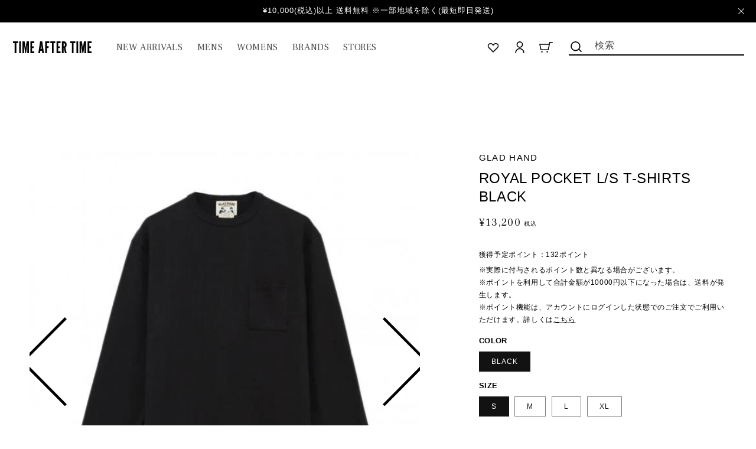

--- FILE ---
content_type: text/html; charset=utf-8
request_url: https://time-after-time.jp/products/j-gradhand21a24
body_size: 33539
content:
<!doctype html>
<html class="no-js" lang="ja">
  <head>
    <meta charset="utf-8">
    <meta http-equiv="X-UA-Compatible" content="IE=edge">
    <meta name="viewport" content="width=device-width,initial-scale=1">
    <meta name="theme-color" content="">
    <link rel="canonical" href="https://time-after-time.jp/products/j-gradhand21a24">
    <link rel="preconnect" href="https://cdn.shopify.com" crossorigin><link rel="icon" type="image/png" href="//time-after-time.jp/cdn/shop/files/TAT_favicon.png?crop=center&height=32&v=1666369601&width=32"><link rel="preconnect" href="https://fonts.shopifycdn.com" crossorigin><title>
      ROYAL POCKET L/S T-SHIRTS BLACK
 &ndash; TIME AFTER TIME</title>

    
      <meta name="description" content="BRAND : GLAD HAND NO : GLADHAND R-06 COLOR : BLACK SIZE : S、M、L、XL MATERIAL : 100% COTTONSサイズ/ 着丈:64cm 身幅:50cm 肩幅:41cm 袖丈:60cm Mサイズ/ 着丈:65cm 身幅:53cm 肩幅:44cm 袖丈:61cm Lサイズ/ 着丈:67cm 身幅:54cm 肩幅:48cm 袖丈:62cm XLサイズ/ 着丈:69cm 身幅:57.5cm 肩幅:53cm 袖丈:63cm スタッフ 176cm65kg 着用サイズL サイズの測り方 取扱店:JOB314">
    

    

<meta property="og:site_name" content="TIME AFTER TIME">
<meta property="og:url" content="https://time-after-time.jp/products/j-gradhand21a24">
<meta property="og:title" content="ROYAL POCKET L/S T-SHIRTS BLACK">
<meta property="og:type" content="product">
<meta property="og:description" content="BRAND : GLAD HAND NO : GLADHAND R-06 COLOR : BLACK SIZE : S、M、L、XL MATERIAL : 100% COTTONSサイズ/ 着丈:64cm 身幅:50cm 肩幅:41cm 袖丈:60cm Mサイズ/ 着丈:65cm 身幅:53cm 肩幅:44cm 袖丈:61cm Lサイズ/ 着丈:67cm 身幅:54cm 肩幅:48cm 袖丈:62cm XLサイズ/ 着丈:69cm 身幅:57.5cm 肩幅:53cm 袖丈:63cm スタッフ 176cm65kg 着用サイズL サイズの測り方 取扱店:JOB314"><meta property="og:image" content="http://time-after-time.jp/cdn/shop/products/11051801_6184f2d89c7c3.jpg?v=1665046890">
  <meta property="og:image:secure_url" content="https://time-after-time.jp/cdn/shop/products/11051801_6184f2d89c7c3.jpg?v=1665046890">
  <meta property="og:image:width" content="600">
  <meta property="og:image:height" content="600"><meta property="og:price:amount" content="13,200">
  <meta property="og:price:currency" content="JPY"><meta name="twitter:card" content="summary_large_image">
<meta name="twitter:title" content="ROYAL POCKET L/S T-SHIRTS BLACK">
<meta name="twitter:description" content="BRAND : GLAD HAND NO : GLADHAND R-06 COLOR : BLACK SIZE : S、M、L、XL MATERIAL : 100% COTTONSサイズ/ 着丈:64cm 身幅:50cm 肩幅:41cm 袖丈:60cm Mサイズ/ 着丈:65cm 身幅:53cm 肩幅:44cm 袖丈:61cm Lサイズ/ 着丈:67cm 身幅:54cm 肩幅:48cm 袖丈:62cm XLサイズ/ 着丈:69cm 身幅:57.5cm 肩幅:53cm 袖丈:63cm スタッフ 176cm65kg 着用サイズL サイズの測り方 取扱店:JOB314">


    <script src="//time-after-time.jp/cdn/shop/t/6/assets/global.js?v=55325116054661474401669621941" defer="defer"></script>
    <script>window.performance && window.performance.mark && window.performance.mark('shopify.content_for_header.start');</script><meta id="shopify-digital-wallet" name="shopify-digital-wallet" content="/63097635067/digital_wallets/dialog">
<meta name="shopify-checkout-api-token" content="5388e62141905797d45f410ba43aba63">
<link rel="alternate" type="application/json+oembed" href="https://time-after-time.jp/products/j-gradhand21a24.oembed">
<script async="async" src="/checkouts/internal/preloads.js?locale=ja-JP"></script>
<link rel="preconnect" href="https://shop.app" crossorigin="anonymous">
<script async="async" src="https://shop.app/checkouts/internal/preloads.js?locale=ja-JP&shop_id=63097635067" crossorigin="anonymous"></script>
<script id="shopify-features" type="application/json">{"accessToken":"5388e62141905797d45f410ba43aba63","betas":["rich-media-storefront-analytics"],"domain":"time-after-time.jp","predictiveSearch":false,"shopId":63097635067,"locale":"ja"}</script>
<script>var Shopify = Shopify || {};
Shopify.shop = "timeaftertime-jp.myshopify.com";
Shopify.locale = "ja";
Shopify.currency = {"active":"JPY","rate":"1.0"};
Shopify.country = "JP";
Shopify.theme = {"name":"timeaftertime-jp.myshopify.com\/main","id":135185268987,"schema_name":"Dawn","schema_version":"6.0.2","theme_store_id":null,"role":"main"};
Shopify.theme.handle = "null";
Shopify.theme.style = {"id":null,"handle":null};
Shopify.cdnHost = "time-after-time.jp/cdn";
Shopify.routes = Shopify.routes || {};
Shopify.routes.root = "/";</script>
<script type="module">!function(o){(o.Shopify=o.Shopify||{}).modules=!0}(window);</script>
<script>!function(o){function n(){var o=[];function n(){o.push(Array.prototype.slice.apply(arguments))}return n.q=o,n}var t=o.Shopify=o.Shopify||{};t.loadFeatures=n(),t.autoloadFeatures=n()}(window);</script>
<script>
  window.ShopifyPay = window.ShopifyPay || {};
  window.ShopifyPay.apiHost = "shop.app\/pay";
  window.ShopifyPay.redirectState = null;
</script>
<script id="shop-js-analytics" type="application/json">{"pageType":"product"}</script>
<script defer="defer" async type="module" src="//time-after-time.jp/cdn/shopifycloud/shop-js/modules/v2/client.init-shop-cart-sync_Cun6Ba8E.ja.esm.js"></script>
<script defer="defer" async type="module" src="//time-after-time.jp/cdn/shopifycloud/shop-js/modules/v2/chunk.common_DGWubyOB.esm.js"></script>
<script type="module">
  await import("//time-after-time.jp/cdn/shopifycloud/shop-js/modules/v2/client.init-shop-cart-sync_Cun6Ba8E.ja.esm.js");
await import("//time-after-time.jp/cdn/shopifycloud/shop-js/modules/v2/chunk.common_DGWubyOB.esm.js");

  window.Shopify.SignInWithShop?.initShopCartSync?.({"fedCMEnabled":true,"windoidEnabled":true});

</script>
<script>
  window.Shopify = window.Shopify || {};
  if (!window.Shopify.featureAssets) window.Shopify.featureAssets = {};
  window.Shopify.featureAssets['shop-js'] = {"shop-cart-sync":["modules/v2/client.shop-cart-sync_kpadWrR6.ja.esm.js","modules/v2/chunk.common_DGWubyOB.esm.js"],"init-fed-cm":["modules/v2/client.init-fed-cm_deEwcgdG.ja.esm.js","modules/v2/chunk.common_DGWubyOB.esm.js"],"shop-button":["modules/v2/client.shop-button_Bgl7Akkx.ja.esm.js","modules/v2/chunk.common_DGWubyOB.esm.js"],"shop-cash-offers":["modules/v2/client.shop-cash-offers_CGfJizyJ.ja.esm.js","modules/v2/chunk.common_DGWubyOB.esm.js","modules/v2/chunk.modal_Ba7vk6QP.esm.js"],"init-windoid":["modules/v2/client.init-windoid_DLaIoEuB.ja.esm.js","modules/v2/chunk.common_DGWubyOB.esm.js"],"shop-toast-manager":["modules/v2/client.shop-toast-manager_BZdAlEPY.ja.esm.js","modules/v2/chunk.common_DGWubyOB.esm.js"],"init-shop-email-lookup-coordinator":["modules/v2/client.init-shop-email-lookup-coordinator_BxGPdBrh.ja.esm.js","modules/v2/chunk.common_DGWubyOB.esm.js"],"init-shop-cart-sync":["modules/v2/client.init-shop-cart-sync_Cun6Ba8E.ja.esm.js","modules/v2/chunk.common_DGWubyOB.esm.js"],"avatar":["modules/v2/client.avatar_BTnouDA3.ja.esm.js"],"pay-button":["modules/v2/client.pay-button_iRJggQYg.ja.esm.js","modules/v2/chunk.common_DGWubyOB.esm.js"],"init-customer-accounts":["modules/v2/client.init-customer-accounts_BbQrQ-BF.ja.esm.js","modules/v2/client.shop-login-button_CXxZBmJa.ja.esm.js","modules/v2/chunk.common_DGWubyOB.esm.js","modules/v2/chunk.modal_Ba7vk6QP.esm.js"],"init-shop-for-new-customer-accounts":["modules/v2/client.init-shop-for-new-customer-accounts_48e-446J.ja.esm.js","modules/v2/client.shop-login-button_CXxZBmJa.ja.esm.js","modules/v2/chunk.common_DGWubyOB.esm.js","modules/v2/chunk.modal_Ba7vk6QP.esm.js"],"shop-login-button":["modules/v2/client.shop-login-button_CXxZBmJa.ja.esm.js","modules/v2/chunk.common_DGWubyOB.esm.js","modules/v2/chunk.modal_Ba7vk6QP.esm.js"],"init-customer-accounts-sign-up":["modules/v2/client.init-customer-accounts-sign-up_Bb65hYMR.ja.esm.js","modules/v2/client.shop-login-button_CXxZBmJa.ja.esm.js","modules/v2/chunk.common_DGWubyOB.esm.js","modules/v2/chunk.modal_Ba7vk6QP.esm.js"],"shop-follow-button":["modules/v2/client.shop-follow-button_BO2OQvUT.ja.esm.js","modules/v2/chunk.common_DGWubyOB.esm.js","modules/v2/chunk.modal_Ba7vk6QP.esm.js"],"checkout-modal":["modules/v2/client.checkout-modal__QRFVvMA.ja.esm.js","modules/v2/chunk.common_DGWubyOB.esm.js","modules/v2/chunk.modal_Ba7vk6QP.esm.js"],"lead-capture":["modules/v2/client.lead-capture_Be4qr8sG.ja.esm.js","modules/v2/chunk.common_DGWubyOB.esm.js","modules/v2/chunk.modal_Ba7vk6QP.esm.js"],"shop-login":["modules/v2/client.shop-login_BCaq99Td.ja.esm.js","modules/v2/chunk.common_DGWubyOB.esm.js","modules/v2/chunk.modal_Ba7vk6QP.esm.js"],"payment-terms":["modules/v2/client.payment-terms_C-1Cu6jg.ja.esm.js","modules/v2/chunk.common_DGWubyOB.esm.js","modules/v2/chunk.modal_Ba7vk6QP.esm.js"]};
</script>
<script id="__st">var __st={"a":63097635067,"offset":32400,"reqid":"6a91b1cd-c17f-4439-81ef-73c9262622b7-1768729304","pageurl":"time-after-time.jp\/products\/j-gradhand21a24","u":"45ccdf55505d","p":"product","rtyp":"product","rid":7930631913723};</script>
<script>window.ShopifyPaypalV4VisibilityTracking = true;</script>
<script id="form-persister">!function(){'use strict';const t='contact',e='new_comment',n=[[t,t],['blogs',e],['comments',e],[t,'customer']],o='password',r='form_key',c=['recaptcha-v3-token','g-recaptcha-response','h-captcha-response',o],s=()=>{try{return window.sessionStorage}catch{return}},i='__shopify_v',u=t=>t.elements[r],a=function(){const t=[...n].map((([t,e])=>`form[action*='/${t}']:not([data-nocaptcha='true']) input[name='form_type'][value='${e}']`)).join(',');var e;return e=t,()=>e?[...document.querySelectorAll(e)].map((t=>t.form)):[]}();function m(t){const e=u(t);a().includes(t)&&(!e||!e.value)&&function(t){try{if(!s())return;!function(t){const e=s();if(!e)return;const n=u(t);if(!n)return;const o=n.value;o&&e.removeItem(o)}(t);const e=Array.from(Array(32),(()=>Math.random().toString(36)[2])).join('');!function(t,e){u(t)||t.append(Object.assign(document.createElement('input'),{type:'hidden',name:r})),t.elements[r].value=e}(t,e),function(t,e){const n=s();if(!n)return;const r=[...t.querySelectorAll(`input[type='${o}']`)].map((({name:t})=>t)),u=[...c,...r],a={};for(const[o,c]of new FormData(t).entries())u.includes(o)||(a[o]=c);n.setItem(e,JSON.stringify({[i]:1,action:t.action,data:a}))}(t,e)}catch(e){console.error('failed to persist form',e)}}(t)}const f=t=>{if('true'===t.dataset.persistBound)return;const e=function(t,e){const n=function(t){return'function'==typeof t.submit?t.submit:HTMLFormElement.prototype.submit}(t).bind(t);return function(){let t;return()=>{t||(t=!0,(()=>{try{e(),n()}catch(t){(t=>{console.error('form submit failed',t)})(t)}})(),setTimeout((()=>t=!1),250))}}()}(t,(()=>{m(t)}));!function(t,e){if('function'==typeof t.submit&&'function'==typeof e)try{t.submit=e}catch{}}(t,e),t.addEventListener('submit',(t=>{t.preventDefault(),e()})),t.dataset.persistBound='true'};!function(){function t(t){const e=(t=>{const e=t.target;return e instanceof HTMLFormElement?e:e&&e.form})(t);e&&m(e)}document.addEventListener('submit',t),document.addEventListener('DOMContentLoaded',(()=>{const e=a();for(const t of e)f(t);var n;n=document.body,new window.MutationObserver((t=>{for(const e of t)if('childList'===e.type&&e.addedNodes.length)for(const t of e.addedNodes)1===t.nodeType&&'FORM'===t.tagName&&a().includes(t)&&f(t)})).observe(n,{childList:!0,subtree:!0,attributes:!1}),document.removeEventListener('submit',t)}))}()}();</script>
<script integrity="sha256-4kQ18oKyAcykRKYeNunJcIwy7WH5gtpwJnB7kiuLZ1E=" data-source-attribution="shopify.loadfeatures" defer="defer" src="//time-after-time.jp/cdn/shopifycloud/storefront/assets/storefront/load_feature-a0a9edcb.js" crossorigin="anonymous"></script>
<script crossorigin="anonymous" defer="defer" src="//time-after-time.jp/cdn/shopifycloud/storefront/assets/shopify_pay/storefront-65b4c6d7.js?v=20250812"></script>
<script data-source-attribution="shopify.dynamic_checkout.dynamic.init">var Shopify=Shopify||{};Shopify.PaymentButton=Shopify.PaymentButton||{isStorefrontPortableWallets:!0,init:function(){window.Shopify.PaymentButton.init=function(){};var t=document.createElement("script");t.src="https://time-after-time.jp/cdn/shopifycloud/portable-wallets/latest/portable-wallets.ja.js",t.type="module",document.head.appendChild(t)}};
</script>
<script data-source-attribution="shopify.dynamic_checkout.buyer_consent">
  function portableWalletsHideBuyerConsent(e){var t=document.getElementById("shopify-buyer-consent"),n=document.getElementById("shopify-subscription-policy-button");t&&n&&(t.classList.add("hidden"),t.setAttribute("aria-hidden","true"),n.removeEventListener("click",e))}function portableWalletsShowBuyerConsent(e){var t=document.getElementById("shopify-buyer-consent"),n=document.getElementById("shopify-subscription-policy-button");t&&n&&(t.classList.remove("hidden"),t.removeAttribute("aria-hidden"),n.addEventListener("click",e))}window.Shopify?.PaymentButton&&(window.Shopify.PaymentButton.hideBuyerConsent=portableWalletsHideBuyerConsent,window.Shopify.PaymentButton.showBuyerConsent=portableWalletsShowBuyerConsent);
</script>
<script data-source-attribution="shopify.dynamic_checkout.cart.bootstrap">document.addEventListener("DOMContentLoaded",(function(){function t(){return document.querySelector("shopify-accelerated-checkout-cart, shopify-accelerated-checkout")}if(t())Shopify.PaymentButton.init();else{new MutationObserver((function(e,n){t()&&(Shopify.PaymentButton.init(),n.disconnect())})).observe(document.body,{childList:!0,subtree:!0})}}));
</script>
<link id="shopify-accelerated-checkout-styles" rel="stylesheet" media="screen" href="https://time-after-time.jp/cdn/shopifycloud/portable-wallets/latest/accelerated-checkout-backwards-compat.css" crossorigin="anonymous">
<style id="shopify-accelerated-checkout-cart">
        #shopify-buyer-consent {
  margin-top: 1em;
  display: inline-block;
  width: 100%;
}

#shopify-buyer-consent.hidden {
  display: none;
}

#shopify-subscription-policy-button {
  background: none;
  border: none;
  padding: 0;
  text-decoration: underline;
  font-size: inherit;
  cursor: pointer;
}

#shopify-subscription-policy-button::before {
  box-shadow: none;
}

      </style>
<script id="sections-script" data-sections="product-recommendations,header,footer" defer="defer" src="//time-after-time.jp/cdn/shop/t/6/compiled_assets/scripts.js?30992"></script>
<script>window.performance && window.performance.mark && window.performance.mark('shopify.content_for_header.end');</script>


    <style data-shopify>
      @font-face {
  font-family: Assistant;
  font-weight: 400;
  font-style: normal;
  font-display: swap;
  src: url("//time-after-time.jp/cdn/fonts/assistant/assistant_n4.9120912a469cad1cc292572851508ca49d12e768.woff2") format("woff2"),
       url("//time-after-time.jp/cdn/fonts/assistant/assistant_n4.6e9875ce64e0fefcd3f4446b7ec9036b3ddd2985.woff") format("woff");
}

      @font-face {
  font-family: Assistant;
  font-weight: 700;
  font-style: normal;
  font-display: swap;
  src: url("//time-after-time.jp/cdn/fonts/assistant/assistant_n7.bf44452348ec8b8efa3aa3068825305886b1c83c.woff2") format("woff2"),
       url("//time-after-time.jp/cdn/fonts/assistant/assistant_n7.0c887fee83f6b3bda822f1150b912c72da0f7b64.woff") format("woff");
}

      
      
      @font-face {
  font-family: Assistant;
  font-weight: 400;
  font-style: normal;
  font-display: swap;
  src: url("//time-after-time.jp/cdn/fonts/assistant/assistant_n4.9120912a469cad1cc292572851508ca49d12e768.woff2") format("woff2"),
       url("//time-after-time.jp/cdn/fonts/assistant/assistant_n4.6e9875ce64e0fefcd3f4446b7ec9036b3ddd2985.woff") format("woff");
}


      :root {
        --font-body-family: Assistant, sans-serif;
        --font-body-style: normal;
        --font-body-weight: 400;
        --font-body-weight-bold: 700;

        --font-heading-family: Assistant, sans-serif;
        --font-heading-style: normal;
        --font-heading-weight: 400;

        --font-body-scale: 1.0;
        --font-heading-scale: 1.0;

        --color-base-text: 18, 18, 18;
        --color-shadow: 18, 18, 18;
        --color-base-background-1: 255, 255, 255;
        --color-base-background-2: 243, 243, 243;
        --color-base-solid-button-labels: 255, 255, 255;
        --color-base-outline-button-labels: 18, 18, 18;
        --color-base-accent-1: 18, 18, 18;
        --color-base-accent-2: 51, 79, 180;
        --payment-terms-background-color: #FFFFFF;

        --gradient-base-background-1: #FFFFFF;
        --gradient-base-background-2: #F3F3F3;
        --gradient-base-accent-1: #121212;
        --gradient-base-accent-2: #334FB4;

        --media-padding: px;
        --media-border-opacity: 0.05;
        --media-border-width: 1px;
        --media-radius: 0px;
        --media-shadow-opacity: 0.0;
        --media-shadow-horizontal-offset: 0px;
        --media-shadow-vertical-offset: 0px;
        --media-shadow-blur-radius: 0px;
        --media-shadow-visible: 0;

        --page-width: 160rem;
        --page-width-margin: 0rem;

        --card-image-padding: 0.0rem;
        --card-corner-radius: 0.0rem;
        --card-text-alignment: left;
        --card-border-width: 0.0rem;
        --card-border-opacity: 0.0;
        --card-shadow-opacity: 0.1;
        --card-shadow-visible: 1;
        --card-shadow-horizontal-offset: 0.0rem;
        --card-shadow-vertical-offset: 0.0rem;
        --card-shadow-blur-radius: 0.0rem;

        --badge-corner-radius: 4.0rem;

        --popup-border-width: 1px;
        --popup-border-opacity: 0.1;
        --popup-corner-radius: 0px;
        --popup-shadow-opacity: 0.0;
        --popup-shadow-horizontal-offset: 0px;
        --popup-shadow-vertical-offset: 0px;
        --popup-shadow-blur-radius: 0px;

        --drawer-border-width: 1px;
        --drawer-border-opacity: 0.1;
        --drawer-shadow-opacity: 0.0;
        --drawer-shadow-horizontal-offset: 0px;
        --drawer-shadow-vertical-offset: 0px;
        --drawer-shadow-blur-radius: 0px;

        --spacing-sections-desktop: 0px;
        --spacing-sections-mobile: 0px;

        --grid-desktop-vertical-spacing: 8px;
        --grid-desktop-horizontal-spacing: 8px;
        --grid-mobile-vertical-spacing: 4px;
        --grid-mobile-horizontal-spacing: 4px;

        --text-boxes-border-opacity: 0.0;
        --text-boxes-border-width: 0px;
        --text-boxes-radius: 0px;
        --text-boxes-shadow-opacity: 0.0;
        --text-boxes-shadow-visible: 0;
        --text-boxes-shadow-horizontal-offset: 0px;
        --text-boxes-shadow-vertical-offset: 0px;
        --text-boxes-shadow-blur-radius: 0px;

        --buttons-radius: 0px;
        --buttons-radius-outset: 0px;
        --buttons-border-width: 1px;
        --buttons-border-opacity: 1.0;
        --buttons-shadow-opacity: 0.0;
        --buttons-shadow-visible: 0;
        --buttons-shadow-horizontal-offset: 0px;
        --buttons-shadow-vertical-offset: 0px;
        --buttons-shadow-blur-radius: 0px;
        --buttons-border-offset: 0px;

        --inputs-radius: 0px;
        --inputs-border-width: 1px;
        --inputs-border-opacity: 0.55;
        --inputs-shadow-opacity: 0.0;
        --inputs-shadow-horizontal-offset: 0px;
        --inputs-margin-offset: 0px;
        --inputs-shadow-vertical-offset: 0px;
        --inputs-shadow-blur-radius: 0px;
        --inputs-radius-outset: 0px;

        --variant-pills-radius: 40px;
        --variant-pills-border-width: 1px;
        --variant-pills-border-opacity: 0.55;
        --variant-pills-shadow-opacity: 0.0;
        --variant-pills-shadow-horizontal-offset: 0px;
        --variant-pills-shadow-vertical-offset: 0px;
        --variant-pills-shadow-blur-radius: 0px;
      }

      *,
      *::before,
      *::after {
        box-sizing: inherit;
      }

      html {
        box-sizing: border-box;
        font-size: calc(var(--font-body-scale) * 62.5%);
        height: 100%;
      }

      body {
        display: grid;
        grid-template-rows: auto auto 1fr auto;
        grid-template-columns: 100%;
        min-height: 100%;
        margin: 0;
        font-size: 1.5rem;
        letter-spacing: 0.06rem;
        line-height: calc(1 + 0.8 / var(--font-body-scale));
        font-family: var(--font-body-family);
        font-style: var(--font-body-style);
        font-weight: var(--font-body-weight);
      }

      @media screen and (min-width: 750px) {
        body {
          font-size: 1.6rem;
        }
      }
    </style>

    <link href="//time-after-time.jp/cdn/shop/t/6/assets/base.css?v=163788752210272306531668675859" rel="stylesheet" type="text/css" media="all" />
        <!--Swiper-->
        <script src="https://cdnjs.cloudflare.com/ajax/libs/Swiper/8.3.2/swiper-bundle.min.js" integrity="sha512-V1mUBtsuFY9SNr+ptlCQAlPkhsH0RGLcazvOCFt415od2Bf9/YkdjXxZCdhrP/TVYsPeAWuHa+KYLbjNbeEnWg==" crossorigin="anonymous" referrerpolicy="no-referrer"></script>
        <link rel="stylesheet" href="https://cdnjs.cloudflare.com/ajax/libs/Swiper/8.3.2/swiper-bundle.css" integrity="sha512-ipO1yoQyZS3BeIuv2A8C5AwQChWt2Pi4KU3nUvXxc4TKr8QgG8dPexPAj2JGsJD6yelwKa4c7Y2he9TTkPM4Dg==" crossorigin="anonymous" referrerpolicy="no-referrer" />
       <!--drift-zoom-->
        <script src="https://cdnjs.cloudflare.com/ajax/libs/drift-zoom/1.5.0/Drift.min.js" integrity="sha512-xt5TrjCv2USp6a8RBH0z9m29ePEO6msfsDI+GBamNF0iNbadH1ea6pZoy9gMnsxwLCdd5SlfCKggvqdGURQVJw==" crossorigin="anonymous" referrerpolicy="no-referrer"></script>
        <link rel="stylesheet" href="https://cdnjs.cloudflare.com/ajax/libs/drift-zoom/1.5.0/drift-basic.min.css" integrity="sha512-9D75l4nxyof5Ccfvcwu2pY6fV7WGu0/1JbeQfNghR0hwqh5wpyY/UdkYEMgwfbKyG1jOEwyj7amW5nTMx43lEA==" crossorigin="anonymous" referrerpolicy="no-referrer" />
       <!--Font-->
        <link rel="preconnect" href="https://fonts.googleapis.com" />
        <link rel="preconnect" href="https://fonts.gstatic.com" crossorigin />
        <link href="https://fonts.googleapis.com/css2?family=Frank+Ruhl+Libre:wght@400;500&family=Lexend+Deca&family=Roboto+Condensed&display=swap" rel="stylesheet" />
       <!--Style-->
        <link href="//time-after-time.jp/cdn/shop/t/6/assets/add-base-style.css?v=109833585081520241061691045314" rel="stylesheet" type="text/css" media="all" />
        <link href="//time-after-time.jp/cdn/shop/t/6/assets/add-style.css?v=63202759833912345741669970925" rel="stylesheet" type="text/css" media="all" />
<link rel="preload" as="font" href="//time-after-time.jp/cdn/fonts/assistant/assistant_n4.9120912a469cad1cc292572851508ca49d12e768.woff2" type="font/woff2" crossorigin><link rel="preload" as="font" href="//time-after-time.jp/cdn/fonts/assistant/assistant_n4.9120912a469cad1cc292572851508ca49d12e768.woff2" type="font/woff2" crossorigin><link rel="stylesheet" href="//time-after-time.jp/cdn/shop/t/6/assets/component-predictive-search.css?v=165644661289088488651662603879" media="print" onload="this.media='all'"><script>document.documentElement.className = document.documentElement.className.replace('no-js', 'js');
    if (Shopify.designMode) {
      document.documentElement.classList.add('shopify-design-mode');
    }
    </script>
  <link href="https://monorail-edge.shopifysvc.com" rel="dns-prefetch">
<script>(function(){if ("sendBeacon" in navigator && "performance" in window) {try {var session_token_from_headers = performance.getEntriesByType('navigation')[0].serverTiming.find(x => x.name == '_s').description;} catch {var session_token_from_headers = undefined;}var session_cookie_matches = document.cookie.match(/_shopify_s=([^;]*)/);var session_token_from_cookie = session_cookie_matches && session_cookie_matches.length === 2 ? session_cookie_matches[1] : "";var session_token = session_token_from_headers || session_token_from_cookie || "";function handle_abandonment_event(e) {var entries = performance.getEntries().filter(function(entry) {return /monorail-edge.shopifysvc.com/.test(entry.name);});if (!window.abandonment_tracked && entries.length === 0) {window.abandonment_tracked = true;var currentMs = Date.now();var navigation_start = performance.timing.navigationStart;var payload = {shop_id: 63097635067,url: window.location.href,navigation_start,duration: currentMs - navigation_start,session_token,page_type: "product"};window.navigator.sendBeacon("https://monorail-edge.shopifysvc.com/v1/produce", JSON.stringify({schema_id: "online_store_buyer_site_abandonment/1.1",payload: payload,metadata: {event_created_at_ms: currentMs,event_sent_at_ms: currentMs}}));}}window.addEventListener('pagehide', handle_abandonment_event);}}());</script>
<script id="web-pixels-manager-setup">(function e(e,d,r,n,o){if(void 0===o&&(o={}),!Boolean(null===(a=null===(i=window.Shopify)||void 0===i?void 0:i.analytics)||void 0===a?void 0:a.replayQueue)){var i,a;window.Shopify=window.Shopify||{};var t=window.Shopify;t.analytics=t.analytics||{};var s=t.analytics;s.replayQueue=[],s.publish=function(e,d,r){return s.replayQueue.push([e,d,r]),!0};try{self.performance.mark("wpm:start")}catch(e){}var l=function(){var e={modern:/Edge?\/(1{2}[4-9]|1[2-9]\d|[2-9]\d{2}|\d{4,})\.\d+(\.\d+|)|Firefox\/(1{2}[4-9]|1[2-9]\d|[2-9]\d{2}|\d{4,})\.\d+(\.\d+|)|Chrom(ium|e)\/(9{2}|\d{3,})\.\d+(\.\d+|)|(Maci|X1{2}).+ Version\/(15\.\d+|(1[6-9]|[2-9]\d|\d{3,})\.\d+)([,.]\d+|)( \(\w+\)|)( Mobile\/\w+|) Safari\/|Chrome.+OPR\/(9{2}|\d{3,})\.\d+\.\d+|(CPU[ +]OS|iPhone[ +]OS|CPU[ +]iPhone|CPU IPhone OS|CPU iPad OS)[ +]+(15[._]\d+|(1[6-9]|[2-9]\d|\d{3,})[._]\d+)([._]\d+|)|Android:?[ /-](13[3-9]|1[4-9]\d|[2-9]\d{2}|\d{4,})(\.\d+|)(\.\d+|)|Android.+Firefox\/(13[5-9]|1[4-9]\d|[2-9]\d{2}|\d{4,})\.\d+(\.\d+|)|Android.+Chrom(ium|e)\/(13[3-9]|1[4-9]\d|[2-9]\d{2}|\d{4,})\.\d+(\.\d+|)|SamsungBrowser\/([2-9]\d|\d{3,})\.\d+/,legacy:/Edge?\/(1[6-9]|[2-9]\d|\d{3,})\.\d+(\.\d+|)|Firefox\/(5[4-9]|[6-9]\d|\d{3,})\.\d+(\.\d+|)|Chrom(ium|e)\/(5[1-9]|[6-9]\d|\d{3,})\.\d+(\.\d+|)([\d.]+$|.*Safari\/(?![\d.]+ Edge\/[\d.]+$))|(Maci|X1{2}).+ Version\/(10\.\d+|(1[1-9]|[2-9]\d|\d{3,})\.\d+)([,.]\d+|)( \(\w+\)|)( Mobile\/\w+|) Safari\/|Chrome.+OPR\/(3[89]|[4-9]\d|\d{3,})\.\d+\.\d+|(CPU[ +]OS|iPhone[ +]OS|CPU[ +]iPhone|CPU IPhone OS|CPU iPad OS)[ +]+(10[._]\d+|(1[1-9]|[2-9]\d|\d{3,})[._]\d+)([._]\d+|)|Android:?[ /-](13[3-9]|1[4-9]\d|[2-9]\d{2}|\d{4,})(\.\d+|)(\.\d+|)|Mobile Safari.+OPR\/([89]\d|\d{3,})\.\d+\.\d+|Android.+Firefox\/(13[5-9]|1[4-9]\d|[2-9]\d{2}|\d{4,})\.\d+(\.\d+|)|Android.+Chrom(ium|e)\/(13[3-9]|1[4-9]\d|[2-9]\d{2}|\d{4,})\.\d+(\.\d+|)|Android.+(UC? ?Browser|UCWEB|U3)[ /]?(15\.([5-9]|\d{2,})|(1[6-9]|[2-9]\d|\d{3,})\.\d+)\.\d+|SamsungBrowser\/(5\.\d+|([6-9]|\d{2,})\.\d+)|Android.+MQ{2}Browser\/(14(\.(9|\d{2,})|)|(1[5-9]|[2-9]\d|\d{3,})(\.\d+|))(\.\d+|)|K[Aa][Ii]OS\/(3\.\d+|([4-9]|\d{2,})\.\d+)(\.\d+|)/},d=e.modern,r=e.legacy,n=navigator.userAgent;return n.match(d)?"modern":n.match(r)?"legacy":"unknown"}(),u="modern"===l?"modern":"legacy",c=(null!=n?n:{modern:"",legacy:""})[u],f=function(e){return[e.baseUrl,"/wpm","/b",e.hashVersion,"modern"===e.buildTarget?"m":"l",".js"].join("")}({baseUrl:d,hashVersion:r,buildTarget:u}),m=function(e){var d=e.version,r=e.bundleTarget,n=e.surface,o=e.pageUrl,i=e.monorailEndpoint;return{emit:function(e){var a=e.status,t=e.errorMsg,s=(new Date).getTime(),l=JSON.stringify({metadata:{event_sent_at_ms:s},events:[{schema_id:"web_pixels_manager_load/3.1",payload:{version:d,bundle_target:r,page_url:o,status:a,surface:n,error_msg:t},metadata:{event_created_at_ms:s}}]});if(!i)return console&&console.warn&&console.warn("[Web Pixels Manager] No Monorail endpoint provided, skipping logging."),!1;try{return self.navigator.sendBeacon.bind(self.navigator)(i,l)}catch(e){}var u=new XMLHttpRequest;try{return u.open("POST",i,!0),u.setRequestHeader("Content-Type","text/plain"),u.send(l),!0}catch(e){return console&&console.warn&&console.warn("[Web Pixels Manager] Got an unhandled error while logging to Monorail."),!1}}}}({version:r,bundleTarget:l,surface:e.surface,pageUrl:self.location.href,monorailEndpoint:e.monorailEndpoint});try{o.browserTarget=l,function(e){var d=e.src,r=e.async,n=void 0===r||r,o=e.onload,i=e.onerror,a=e.sri,t=e.scriptDataAttributes,s=void 0===t?{}:t,l=document.createElement("script"),u=document.querySelector("head"),c=document.querySelector("body");if(l.async=n,l.src=d,a&&(l.integrity=a,l.crossOrigin="anonymous"),s)for(var f in s)if(Object.prototype.hasOwnProperty.call(s,f))try{l.dataset[f]=s[f]}catch(e){}if(o&&l.addEventListener("load",o),i&&l.addEventListener("error",i),u)u.appendChild(l);else{if(!c)throw new Error("Did not find a head or body element to append the script");c.appendChild(l)}}({src:f,async:!0,onload:function(){if(!function(){var e,d;return Boolean(null===(d=null===(e=window.Shopify)||void 0===e?void 0:e.analytics)||void 0===d?void 0:d.initialized)}()){var d=window.webPixelsManager.init(e)||void 0;if(d){var r=window.Shopify.analytics;r.replayQueue.forEach((function(e){var r=e[0],n=e[1],o=e[2];d.publishCustomEvent(r,n,o)})),r.replayQueue=[],r.publish=d.publishCustomEvent,r.visitor=d.visitor,r.initialized=!0}}},onerror:function(){return m.emit({status:"failed",errorMsg:"".concat(f," has failed to load")})},sri:function(e){var d=/^sha384-[A-Za-z0-9+/=]+$/;return"string"==typeof e&&d.test(e)}(c)?c:"",scriptDataAttributes:o}),m.emit({status:"loading"})}catch(e){m.emit({status:"failed",errorMsg:(null==e?void 0:e.message)||"Unknown error"})}}})({shopId: 63097635067,storefrontBaseUrl: "https://time-after-time.jp",extensionsBaseUrl: "https://extensions.shopifycdn.com/cdn/shopifycloud/web-pixels-manager",monorailEndpoint: "https://monorail-edge.shopifysvc.com/unstable/produce_batch",surface: "storefront-renderer",enabledBetaFlags: ["2dca8a86"],webPixelsConfigList: [{"id":"1325334779","configuration":"{\"swymApiEndpoint\":\"https:\/\/swymstore-v3starter-01.swymrelay.com\",\"swymTier\":\"v3starter-01\"}","eventPayloadVersion":"v1","runtimeContext":"STRICT","scriptVersion":"5b6f6917e306bc7f24523662663331c0","type":"APP","apiClientId":1350849,"privacyPurposes":["ANALYTICS","MARKETING","PREFERENCES"],"dataSharingAdjustments":{"protectedCustomerApprovalScopes":["read_customer_email","read_customer_name","read_customer_personal_data","read_customer_phone"]}},{"id":"520126715","configuration":"{\"config\":\"{\\\"pixel_id\\\":\\\"G-4Z21TR8M0T\\\",\\\"gtag_events\\\":[{\\\"type\\\":\\\"begin_checkout\\\",\\\"action_label\\\":\\\"G-4Z21TR8M0T\\\"},{\\\"type\\\":\\\"search\\\",\\\"action_label\\\":\\\"G-4Z21TR8M0T\\\"},{\\\"type\\\":\\\"view_item\\\",\\\"action_label\\\":\\\"G-4Z21TR8M0T\\\"},{\\\"type\\\":\\\"purchase\\\",\\\"action_label\\\":\\\"G-4Z21TR8M0T\\\"},{\\\"type\\\":\\\"page_view\\\",\\\"action_label\\\":\\\"G-4Z21TR8M0T\\\"},{\\\"type\\\":\\\"add_payment_info\\\",\\\"action_label\\\":\\\"G-4Z21TR8M0T\\\"},{\\\"type\\\":\\\"add_to_cart\\\",\\\"action_label\\\":\\\"G-4Z21TR8M0T\\\"}],\\\"enable_monitoring_mode\\\":false}\"}","eventPayloadVersion":"v1","runtimeContext":"OPEN","scriptVersion":"b2a88bafab3e21179ed38636efcd8a93","type":"APP","apiClientId":1780363,"privacyPurposes":[],"dataSharingAdjustments":{"protectedCustomerApprovalScopes":["read_customer_address","read_customer_email","read_customer_name","read_customer_personal_data","read_customer_phone"]}},{"id":"shopify-app-pixel","configuration":"{}","eventPayloadVersion":"v1","runtimeContext":"STRICT","scriptVersion":"0450","apiClientId":"shopify-pixel","type":"APP","privacyPurposes":["ANALYTICS","MARKETING"]},{"id":"shopify-custom-pixel","eventPayloadVersion":"v1","runtimeContext":"LAX","scriptVersion":"0450","apiClientId":"shopify-pixel","type":"CUSTOM","privacyPurposes":["ANALYTICS","MARKETING"]}],isMerchantRequest: false,initData: {"shop":{"name":"TIME AFTER TIME","paymentSettings":{"currencyCode":"JPY"},"myshopifyDomain":"timeaftertime-jp.myshopify.com","countryCode":"JP","storefrontUrl":"https:\/\/time-after-time.jp"},"customer":null,"cart":null,"checkout":null,"productVariants":[{"price":{"amount":13200.0,"currencyCode":"JPY"},"product":{"title":"ROYAL POCKET L\/S T-SHIRTS BLACK","vendor":"JOB314","id":"7930631913723","untranslatedTitle":"ROYAL POCKET L\/S T-SHIRTS BLACK","url":"\/products\/j-gradhand21a24","type":"GLAD HAND"},"id":"43852675907835","image":{"src":"\/\/time-after-time.jp\/cdn\/shop\/products\/11051801_6184f2d89c7c3.jpg?v=1665046890"},"sku":"j-gradhand21a24","title":"BLACK \/ S","untranslatedTitle":"BLACK \/ S"},{"price":{"amount":13200.0,"currencyCode":"JPY"},"product":{"title":"ROYAL POCKET L\/S T-SHIRTS BLACK","vendor":"JOB314","id":"7930631913723","untranslatedTitle":"ROYAL POCKET L\/S T-SHIRTS BLACK","url":"\/products\/j-gradhand21a24","type":"GLAD HAND"},"id":"43852675940603","image":{"src":"\/\/time-after-time.jp\/cdn\/shop\/products\/11051801_6184f2d89c7c3.jpg?v=1665046890"},"sku":"j-gradhand21a24","title":"BLACK \/ M","untranslatedTitle":"BLACK \/ M"},{"price":{"amount":13200.0,"currencyCode":"JPY"},"product":{"title":"ROYAL POCKET L\/S T-SHIRTS BLACK","vendor":"JOB314","id":"7930631913723","untranslatedTitle":"ROYAL POCKET L\/S T-SHIRTS BLACK","url":"\/products\/j-gradhand21a24","type":"GLAD HAND"},"id":"43852675875067","image":{"src":"\/\/time-after-time.jp\/cdn\/shop\/products\/11051801_6184f2d89c7c3.jpg?v=1665046890"},"sku":"j-gradhand21a24","title":"BLACK \/ L","untranslatedTitle":"BLACK \/ L"},{"price":{"amount":13200.0,"currencyCode":"JPY"},"product":{"title":"ROYAL POCKET L\/S T-SHIRTS BLACK","vendor":"JOB314","id":"7930631913723","untranslatedTitle":"ROYAL POCKET L\/S T-SHIRTS BLACK","url":"\/products\/j-gradhand21a24","type":"GLAD HAND"},"id":"43852675973371","image":{"src":"\/\/time-after-time.jp\/cdn\/shop\/products\/11051801_6184f2d89c7c3.jpg?v=1665046890"},"sku":"j-gradhand21a24","title":"BLACK \/ XL","untranslatedTitle":"BLACK \/ XL"}],"purchasingCompany":null},},"https://time-after-time.jp/cdn","fcfee988w5aeb613cpc8e4bc33m6693e112",{"modern":"","legacy":""},{"shopId":"63097635067","storefrontBaseUrl":"https:\/\/time-after-time.jp","extensionBaseUrl":"https:\/\/extensions.shopifycdn.com\/cdn\/shopifycloud\/web-pixels-manager","surface":"storefront-renderer","enabledBetaFlags":"[\"2dca8a86\"]","isMerchantRequest":"false","hashVersion":"fcfee988w5aeb613cpc8e4bc33m6693e112","publish":"custom","events":"[[\"page_viewed\",{}],[\"product_viewed\",{\"productVariant\":{\"price\":{\"amount\":13200.0,\"currencyCode\":\"JPY\"},\"product\":{\"title\":\"ROYAL POCKET L\/S T-SHIRTS BLACK\",\"vendor\":\"JOB314\",\"id\":\"7930631913723\",\"untranslatedTitle\":\"ROYAL POCKET L\/S T-SHIRTS BLACK\",\"url\":\"\/products\/j-gradhand21a24\",\"type\":\"GLAD HAND\"},\"id\":\"43852675907835\",\"image\":{\"src\":\"\/\/time-after-time.jp\/cdn\/shop\/products\/11051801_6184f2d89c7c3.jpg?v=1665046890\"},\"sku\":\"j-gradhand21a24\",\"title\":\"BLACK \/ S\",\"untranslatedTitle\":\"BLACK \/ S\"}}]]"});</script><script>
  window.ShopifyAnalytics = window.ShopifyAnalytics || {};
  window.ShopifyAnalytics.meta = window.ShopifyAnalytics.meta || {};
  window.ShopifyAnalytics.meta.currency = 'JPY';
  var meta = {"product":{"id":7930631913723,"gid":"gid:\/\/shopify\/Product\/7930631913723","vendor":"JOB314","type":"GLAD HAND","handle":"j-gradhand21a24","variants":[{"id":43852675907835,"price":1320000,"name":"ROYAL POCKET L\/S T-SHIRTS BLACK - BLACK \/ S","public_title":"BLACK \/ S","sku":"j-gradhand21a24"},{"id":43852675940603,"price":1320000,"name":"ROYAL POCKET L\/S T-SHIRTS BLACK - BLACK \/ M","public_title":"BLACK \/ M","sku":"j-gradhand21a24"},{"id":43852675875067,"price":1320000,"name":"ROYAL POCKET L\/S T-SHIRTS BLACK - BLACK \/ L","public_title":"BLACK \/ L","sku":"j-gradhand21a24"},{"id":43852675973371,"price":1320000,"name":"ROYAL POCKET L\/S T-SHIRTS BLACK - BLACK \/ XL","public_title":"BLACK \/ XL","sku":"j-gradhand21a24"}],"remote":false},"page":{"pageType":"product","resourceType":"product","resourceId":7930631913723,"requestId":"6a91b1cd-c17f-4439-81ef-73c9262622b7-1768729304"}};
  for (var attr in meta) {
    window.ShopifyAnalytics.meta[attr] = meta[attr];
  }
</script>
<script class="analytics">
  (function () {
    var customDocumentWrite = function(content) {
      var jquery = null;

      if (window.jQuery) {
        jquery = window.jQuery;
      } else if (window.Checkout && window.Checkout.$) {
        jquery = window.Checkout.$;
      }

      if (jquery) {
        jquery('body').append(content);
      }
    };

    var hasLoggedConversion = function(token) {
      if (token) {
        return document.cookie.indexOf('loggedConversion=' + token) !== -1;
      }
      return false;
    }

    var setCookieIfConversion = function(token) {
      if (token) {
        var twoMonthsFromNow = new Date(Date.now());
        twoMonthsFromNow.setMonth(twoMonthsFromNow.getMonth() + 2);

        document.cookie = 'loggedConversion=' + token + '; expires=' + twoMonthsFromNow;
      }
    }

    var trekkie = window.ShopifyAnalytics.lib = window.trekkie = window.trekkie || [];
    if (trekkie.integrations) {
      return;
    }
    trekkie.methods = [
      'identify',
      'page',
      'ready',
      'track',
      'trackForm',
      'trackLink'
    ];
    trekkie.factory = function(method) {
      return function() {
        var args = Array.prototype.slice.call(arguments);
        args.unshift(method);
        trekkie.push(args);
        return trekkie;
      };
    };
    for (var i = 0; i < trekkie.methods.length; i++) {
      var key = trekkie.methods[i];
      trekkie[key] = trekkie.factory(key);
    }
    trekkie.load = function(config) {
      trekkie.config = config || {};
      trekkie.config.initialDocumentCookie = document.cookie;
      var first = document.getElementsByTagName('script')[0];
      var script = document.createElement('script');
      script.type = 'text/javascript';
      script.onerror = function(e) {
        var scriptFallback = document.createElement('script');
        scriptFallback.type = 'text/javascript';
        scriptFallback.onerror = function(error) {
                var Monorail = {
      produce: function produce(monorailDomain, schemaId, payload) {
        var currentMs = new Date().getTime();
        var event = {
          schema_id: schemaId,
          payload: payload,
          metadata: {
            event_created_at_ms: currentMs,
            event_sent_at_ms: currentMs
          }
        };
        return Monorail.sendRequest("https://" + monorailDomain + "/v1/produce", JSON.stringify(event));
      },
      sendRequest: function sendRequest(endpointUrl, payload) {
        // Try the sendBeacon API
        if (window && window.navigator && typeof window.navigator.sendBeacon === 'function' && typeof window.Blob === 'function' && !Monorail.isIos12()) {
          var blobData = new window.Blob([payload], {
            type: 'text/plain'
          });

          if (window.navigator.sendBeacon(endpointUrl, blobData)) {
            return true;
          } // sendBeacon was not successful

        } // XHR beacon

        var xhr = new XMLHttpRequest();

        try {
          xhr.open('POST', endpointUrl);
          xhr.setRequestHeader('Content-Type', 'text/plain');
          xhr.send(payload);
        } catch (e) {
          console.log(e);
        }

        return false;
      },
      isIos12: function isIos12() {
        return window.navigator.userAgent.lastIndexOf('iPhone; CPU iPhone OS 12_') !== -1 || window.navigator.userAgent.lastIndexOf('iPad; CPU OS 12_') !== -1;
      }
    };
    Monorail.produce('monorail-edge.shopifysvc.com',
      'trekkie_storefront_load_errors/1.1',
      {shop_id: 63097635067,
      theme_id: 135185268987,
      app_name: "storefront",
      context_url: window.location.href,
      source_url: "//time-after-time.jp/cdn/s/trekkie.storefront.cd680fe47e6c39ca5d5df5f0a32d569bc48c0f27.min.js"});

        };
        scriptFallback.async = true;
        scriptFallback.src = '//time-after-time.jp/cdn/s/trekkie.storefront.cd680fe47e6c39ca5d5df5f0a32d569bc48c0f27.min.js';
        first.parentNode.insertBefore(scriptFallback, first);
      };
      script.async = true;
      script.src = '//time-after-time.jp/cdn/s/trekkie.storefront.cd680fe47e6c39ca5d5df5f0a32d569bc48c0f27.min.js';
      first.parentNode.insertBefore(script, first);
    };
    trekkie.load(
      {"Trekkie":{"appName":"storefront","development":false,"defaultAttributes":{"shopId":63097635067,"isMerchantRequest":null,"themeId":135185268987,"themeCityHash":"3030781213879388697","contentLanguage":"ja","currency":"JPY","eventMetadataId":"ecd3b620-d492-4976-b698-30e9ffb06c6b"},"isServerSideCookieWritingEnabled":true,"monorailRegion":"shop_domain","enabledBetaFlags":["65f19447"]},"Session Attribution":{},"S2S":{"facebookCapiEnabled":false,"source":"trekkie-storefront-renderer","apiClientId":580111}}
    );

    var loaded = false;
    trekkie.ready(function() {
      if (loaded) return;
      loaded = true;

      window.ShopifyAnalytics.lib = window.trekkie;

      var originalDocumentWrite = document.write;
      document.write = customDocumentWrite;
      try { window.ShopifyAnalytics.merchantGoogleAnalytics.call(this); } catch(error) {};
      document.write = originalDocumentWrite;

      window.ShopifyAnalytics.lib.page(null,{"pageType":"product","resourceType":"product","resourceId":7930631913723,"requestId":"6a91b1cd-c17f-4439-81ef-73c9262622b7-1768729304","shopifyEmitted":true});

      var match = window.location.pathname.match(/checkouts\/(.+)\/(thank_you|post_purchase)/)
      var token = match? match[1]: undefined;
      if (!hasLoggedConversion(token)) {
        setCookieIfConversion(token);
        window.ShopifyAnalytics.lib.track("Viewed Product",{"currency":"JPY","variantId":43852675907835,"productId":7930631913723,"productGid":"gid:\/\/shopify\/Product\/7930631913723","name":"ROYAL POCKET L\/S T-SHIRTS BLACK - BLACK \/ S","price":"13200","sku":"j-gradhand21a24","brand":"JOB314","variant":"BLACK \/ S","category":"GLAD HAND","nonInteraction":true,"remote":false},undefined,undefined,{"shopifyEmitted":true});
      window.ShopifyAnalytics.lib.track("monorail:\/\/trekkie_storefront_viewed_product\/1.1",{"currency":"JPY","variantId":43852675907835,"productId":7930631913723,"productGid":"gid:\/\/shopify\/Product\/7930631913723","name":"ROYAL POCKET L\/S T-SHIRTS BLACK - BLACK \/ S","price":"13200","sku":"j-gradhand21a24","brand":"JOB314","variant":"BLACK \/ S","category":"GLAD HAND","nonInteraction":true,"remote":false,"referer":"https:\/\/time-after-time.jp\/products\/j-gradhand21a24"});
      }
    });


        var eventsListenerScript = document.createElement('script');
        eventsListenerScript.async = true;
        eventsListenerScript.src = "//time-after-time.jp/cdn/shopifycloud/storefront/assets/shop_events_listener-3da45d37.js";
        document.getElementsByTagName('head')[0].appendChild(eventsListenerScript);

})();</script>
  <script>
  if (!window.ga || (window.ga && typeof window.ga !== 'function')) {
    window.ga = function ga() {
      (window.ga.q = window.ga.q || []).push(arguments);
      if (window.Shopify && window.Shopify.analytics && typeof window.Shopify.analytics.publish === 'function') {
        window.Shopify.analytics.publish("ga_stub_called", {}, {sendTo: "google_osp_migration"});
      }
      console.error("Shopify's Google Analytics stub called with:", Array.from(arguments), "\nSee https://help.shopify.com/manual/promoting-marketing/pixels/pixel-migration#google for more information.");
    };
    if (window.Shopify && window.Shopify.analytics && typeof window.Shopify.analytics.publish === 'function') {
      window.Shopify.analytics.publish("ga_stub_initialized", {}, {sendTo: "google_osp_migration"});
    }
  }
</script>
<script
  defer
  src="https://time-after-time.jp/cdn/shopifycloud/perf-kit/shopify-perf-kit-3.0.4.min.js"
  data-application="storefront-renderer"
  data-shop-id="63097635067"
  data-render-region="gcp-us-central1"
  data-page-type="product"
  data-theme-instance-id="135185268987"
  data-theme-name="Dawn"
  data-theme-version="6.0.2"
  data-monorail-region="shop_domain"
  data-resource-timing-sampling-rate="10"
  data-shs="true"
  data-shs-beacon="true"
  data-shs-export-with-fetch="true"
  data-shs-logs-sample-rate="1"
  data-shs-beacon-endpoint="https://time-after-time.jp/api/collect"
></script>
</head>


    <body class=" template-product page- ">

    <a class="skip-to-content-link button visually-hidden" href="#MainContent">
      コンテンツに進む
    </a><div id="shopify-section-announcement-bar" class="shopify-section"><div class="announcement-bar color-background-1 gradient" role="region" aria-label="告知" ><p class="announcement-bar__message h5">
                ¥10,000(税込)以上 送料無料 ※一部地域を除く(最短即日発送)
</p>
              <svg class="close-button" title="close" id="shopify-section-announcement-bar-close-button" xmlns="http://www.w3.org/2000/svg" viewBox="0 0 19.8 19.8">
                <defs>
                  <style>
                    #shopify-section-announcement-bar-close-button .cls-1 {
                      stroke-miterlimit: 10;
                      stroke-width: 2px;
                      fill: #000;
                      stroke: #fff;
                    }
                  </style>
                </defs>
                <g >
                  <g>
                    <line class="cls-1" x1=".71" y1=".71" x2="19.09" y2="19.09" />
                    <line class="cls-1" x1=".71" y1="19.09" x2="19.09" y2=".71" />
                  </g>
                </g>
              </svg></div>
</div>
    <div id="shopify-section-header" class="shopify-section section-header"><link rel="stylesheet" href="//time-after-time.jp/cdn/shop/t/6/assets/component-list-menu.css?v=151968516119678728991662603880" media="print" onload="this.media='all'">
<link rel="stylesheet" href="//time-after-time.jp/cdn/shop/t/6/assets/component-search.css?v=96455689198851321781662603886" media="print" onload="this.media='all'">
<link rel="stylesheet" href="//time-after-time.jp/cdn/shop/t/6/assets/component-menu-drawer.css?v=148452924362432654171669962846" media="print" onload="this.media='all'">
<link rel="stylesheet" href="//time-after-time.jp/cdn/shop/t/6/assets/component-cart-notification.css?v=119852831333870967341662603885" media="print" onload="this.media='all'">
<link rel="stylesheet" href="//time-after-time.jp/cdn/shop/t/6/assets/component-cart-items.css?v=23917223812499722491662603886" media="print" onload="this.media='all'"><link rel="stylesheet" href="//time-after-time.jp/cdn/shop/t/6/assets/component-price.css?v=112673864592427438181662603886" media="print" onload="this.media='all'">
  <link rel="stylesheet" href="//time-after-time.jp/cdn/shop/t/6/assets/component-loading-overlay.css?v=167310470843593579841662603881" media="print" onload="this.media='all'"><noscript><link href="//time-after-time.jp/cdn/shop/t/6/assets/component-list-menu.css?v=151968516119678728991662603880" rel="stylesheet" type="text/css" media="all" /></noscript>
<noscript><link href="//time-after-time.jp/cdn/shop/t/6/assets/component-search.css?v=96455689198851321781662603886" rel="stylesheet" type="text/css" media="all" /></noscript>
<noscript><link href="//time-after-time.jp/cdn/shop/t/6/assets/component-menu-drawer.css?v=148452924362432654171669962846" rel="stylesheet" type="text/css" media="all" /></noscript>
<noscript><link href="//time-after-time.jp/cdn/shop/t/6/assets/component-cart-notification.css?v=119852831333870967341662603885" rel="stylesheet" type="text/css" media="all" /></noscript>
<noscript><link href="//time-after-time.jp/cdn/shop/t/6/assets/component-cart-items.css?v=23917223812499722491662603886" rel="stylesheet" type="text/css" media="all" /></noscript>

<style>
  header-drawer {
    justify-self: start;
    margin-left: -1.2rem;
  }

  .header__heading-logo {
    max-width: 90px;
  }

  @media screen and (min-width: 990px) {
    header-drawer {
      display: none;
    }
  }

  .menu-drawer-container {
    display: flex;
  }

  .list-menu {
    list-style: none;
    padding: 0;
    margin: 0;
  }

  .list-menu--inline {
    display: inline-flex;
    flex-wrap: wrap;
  }

  summary.list-menu__item {
    padding-right: 2.7rem;
  }

  .list-menu__item {
    display: flex;
    align-items: center;
    line-height: calc(1 + 0.3 / var(--font-body-scale));
  }

  .list-menu__item--link {
    text-decoration: none;
    padding-bottom: 1rem;
    padding-top: 1rem;
    line-height: calc(1 + 0.8 / var(--font-body-scale));
  }

  @media screen and (min-width: 750px) {
    .list-menu__item--link {
      padding-bottom: 0.5rem;
      padding-top: 0.5rem;
    }
  }
</style><style data-shopify>.header {
    padding-top: 10px;
    padding-bottom: 10px;
  }

  .section-header {
    margin-bottom: 0px;
  }

  @media screen and (min-width: 750px) {
    .section-header {
      margin-bottom: 0px;
    }
  }

  @media screen and (min-width: 990px) {
    .header {
      padding-top: 20px;
      padding-bottom: 20px;
    }
  }</style><script src="//time-after-time.jp/cdn/shop/t/6/assets/details-disclosure.js?v=153497636716254413831662603879" defer="defer"></script>
<script src="//time-after-time.jp/cdn/shop/t/6/assets/details-modal.js?v=4511761896672669691662603887" defer="defer"></script>
<script src="//time-after-time.jp/cdn/shop/t/6/assets/cart-notification.js?v=31179948596492670111662603880" defer="defer"></script><svg xmlns="http://www.w3.org/2000/svg" class="hidden">
  <symbol id="icon-search" viewbox="0 0 18 19" fill="none">
    <path fill-rule="evenodd" clip-rule="evenodd" d="M11.03 11.68A5.784 5.784 0 112.85 3.5a5.784 5.784 0 018.18 8.18zm.26 1.12a6.78 6.78 0 11.72-.7l5.4 5.4a.5.5 0 11-.71.7l-5.41-5.4z" fill="currentColor"/>
  </symbol>

  <symbol id="icon-close" class="icon icon-close" fill="none" viewBox="0 0 18 17">
    <path d="M.865 15.978a.5.5 0 00.707.707l7.433-7.431 7.579 7.282a.501.501 0 00.846-.37.5.5 0 00-.153-.351L9.712 8.546l7.417-7.416a.5.5 0 10-.707-.708L8.991 7.853 1.413.573a.5.5 0 10-.693.72l7.563 7.268-7.418 7.417z" fill="currentColor">
  </symbol>
</svg>
<sticky-header class="header-wrapper color-background-1 gradient">
  <header class="header header--middle-left page-width--full  header--has-menu"><header-drawer data-breakpoint="tablet">
        <details id="Details-menu-drawer-container" class="menu-drawer-container">
          <summary class="header__icon header__icon--menu header__icon--summary link focus-inset" aria-label="メニュー">
            <span>
              <svg xmlns="http://www.w3.org/2000/svg" aria-hidden="true" focusable="false" role="presentation" class="icon icon-hamburger" fill="none" viewBox="0 0 18 16">
  <path d="M1 .5a.5.5 0 100 1h15.71a.5.5 0 000-1H1zM.5 8a.5.5 0 01.5-.5h15.71a.5.5 0 010 1H1A.5.5 0 01.5 8zm0 7a.5.5 0 01.5-.5h15.71a.5.5 0 010 1H1a.5.5 0 01-.5-.5z" fill="currentColor">
</svg>

              <svg xmlns="http://www.w3.org/2000/svg" aria-hidden="true" focusable="false" role="presentation" class="icon icon-close" fill="none" viewBox="0 0 18 17">
  <path d="M.865 15.978a.5.5 0 00.707.707l7.433-7.431 7.579 7.282a.501.501 0 00.846-.37.5.5 0 00-.153-.351L9.712 8.546l7.417-7.416a.5.5 0 10-.707-.708L8.991 7.853 1.413.573a.5.5 0 10-.693.72l7.563 7.268-7.418 7.417z" fill="currentColor">
</svg>

            </span>
          </summary>
          <div id="menu-drawer" class="gradient menu-drawer motion-reduce" tabindex="-1">
            <div class="menu-drawer__inner-container">
              <div class="menu-drawer__navigation-container">
                <nav class="menu-drawer__navigation">
                  <ul class="menu-drawer__menu has-submenu list-menu" role="list"><li><a href="/collections/new-arrivals" class="menu-drawer__menu-item list-menu__item link link--text focus-inset">
                            NEW ARRIVALS
                          </a></li><li><details id="Details-menu-drawer-menu-item-2">
                            <summary class="menu-drawer__menu-item list-menu__item link link--text focus-inset">
                              MENS
                              <!--
                              <svg viewBox="0 0 14 10" fill="none" aria-hidden="true" focusable="false" role="presentation" class="icon icon-arrow" xmlns="http://www.w3.org/2000/svg">
  <path fill-rule="evenodd" clip-rule="evenodd" d="M8.537.808a.5.5 0 01.817-.162l4 4a.5.5 0 010 .708l-4 4a.5.5 0 11-.708-.708L11.793 5.5H1a.5.5 0 010-1h10.793L8.646 1.354a.5.5 0 01-.109-.546z" fill="currentColor">
</svg>

                              <svg aria-hidden="true" focusable="false" role="presentation" class="icon icon-caret" viewBox="0 0 10 6">
  <path fill-rule="evenodd" clip-rule="evenodd" d="M9.354.646a.5.5 0 00-.708 0L5 4.293 1.354.646a.5.5 0 00-.708.708l4 4a.5.5 0 00.708 0l4-4a.5.5 0 000-.708z" fill="currentColor">
</svg>

                              -->
                            </summary>
                            <div id="link-MENS" class="menu-drawer__submenu has-submenu gradient motion-reduce" tabindex="-1">
                              <div class="menu-drawer__inner-submenu">
                                <button class="menu-drawer__close-button link link--text focus-inset" aria-expanded="true">
                                  <svg viewBox="0 0 14 10" fill="none" aria-hidden="true" focusable="false" role="presentation" class="icon icon-arrow" xmlns="http://www.w3.org/2000/svg">
  <path fill-rule="evenodd" clip-rule="evenodd" d="M8.537.808a.5.5 0 01.817-.162l4 4a.5.5 0 010 .708l-4 4a.5.5 0 11-.708-.708L11.793 5.5H1a.5.5 0 010-1h10.793L8.646 1.354a.5.5 0 01-.109-.546z" fill="currentColor">
</svg>

                                  MENS
                                </button>
                                <ul class="menu-drawer__menu list-menu" role="list" tabindex="-1"><li><a href="/collections/mens-all" class="menu-drawer__menu-item link link--text list-menu__item focus-inset">
                                          ALL
                                        </a></li><li><a href="/collections/mens-tops" class="menu-drawer__menu-item link link--text list-menu__item focus-inset">
                                          TOPS
                                        </a></li><li><a href="/collections/mens-outers" class="menu-drawer__menu-item link link--text list-menu__item focus-inset">
                                          OUTERS
                                        </a></li><li><a href="/collections/mens-bottoms" class="menu-drawer__menu-item link link--text list-menu__item focus-inset">
                                          BOTTOMS
                                        </a></li><li><a href="/collections/mens-accessories" class="menu-drawer__menu-item link link--text list-menu__item focus-inset">
                                          ACCESSORIES
                                        </a></li><li><a href="/collections/mens-shoes" class="menu-drawer__menu-item link link--text list-menu__item focus-inset">
                                          SHOES
                                        </a></li><li><a href="/collections/mens-bags" class="menu-drawer__menu-item link link--text list-menu__item focus-inset">
                                          BAGS
                                        </a></li><li><a href="/collections/mens-others" class="menu-drawer__menu-item link link--text list-menu__item focus-inset">
                                          OTHERS
                                        </a></li></ul>
                              </div>
                            </div>
                          </details></li><li><details id="Details-menu-drawer-menu-item-3">
                            <summary class="menu-drawer__menu-item list-menu__item link link--text focus-inset">
                              WOMENS
                              <!--
                              <svg viewBox="0 0 14 10" fill="none" aria-hidden="true" focusable="false" role="presentation" class="icon icon-arrow" xmlns="http://www.w3.org/2000/svg">
  <path fill-rule="evenodd" clip-rule="evenodd" d="M8.537.808a.5.5 0 01.817-.162l4 4a.5.5 0 010 .708l-4 4a.5.5 0 11-.708-.708L11.793 5.5H1a.5.5 0 010-1h10.793L8.646 1.354a.5.5 0 01-.109-.546z" fill="currentColor">
</svg>

                              <svg aria-hidden="true" focusable="false" role="presentation" class="icon icon-caret" viewBox="0 0 10 6">
  <path fill-rule="evenodd" clip-rule="evenodd" d="M9.354.646a.5.5 0 00-.708 0L5 4.293 1.354.646a.5.5 0 00-.708.708l4 4a.5.5 0 00.708 0l4-4a.5.5 0 000-.708z" fill="currentColor">
</svg>

                              -->
                            </summary>
                            <div id="link-WOMENS" class="menu-drawer__submenu has-submenu gradient motion-reduce" tabindex="-1">
                              <div class="menu-drawer__inner-submenu">
                                <button class="menu-drawer__close-button link link--text focus-inset" aria-expanded="true">
                                  <svg viewBox="0 0 14 10" fill="none" aria-hidden="true" focusable="false" role="presentation" class="icon icon-arrow" xmlns="http://www.w3.org/2000/svg">
  <path fill-rule="evenodd" clip-rule="evenodd" d="M8.537.808a.5.5 0 01.817-.162l4 4a.5.5 0 010 .708l-4 4a.5.5 0 11-.708-.708L11.793 5.5H1a.5.5 0 010-1h10.793L8.646 1.354a.5.5 0 01-.109-.546z" fill="currentColor">
</svg>

                                  WOMENS
                                </button>
                                <ul class="menu-drawer__menu list-menu" role="list" tabindex="-1"><li><a href="/collections/womens-all" class="menu-drawer__menu-item link link--text list-menu__item focus-inset">
                                          ALL
                                        </a></li><li><a href="/collections/womens-tops" class="menu-drawer__menu-item link link--text list-menu__item focus-inset">
                                          TOPS
                                        </a></li><li><a href="/collections/womens-outers" class="menu-drawer__menu-item link link--text list-menu__item focus-inset">
                                          OUTERS
                                        </a></li><li><a href="/collections/womens-bottoms" class="menu-drawer__menu-item link link--text list-menu__item focus-inset">
                                          BOTTOMS
                                        </a></li><li><a href="/collections/womens-accessories" class="menu-drawer__menu-item link link--text list-menu__item focus-inset">
                                          ACCESSORIES
                                        </a></li><li><a href="/collections/womens-shoes" class="menu-drawer__menu-item link link--text list-menu__item focus-inset">
                                          SHOES
                                        </a></li><li><a href="/collections/womens-bags" class="menu-drawer__menu-item link link--text list-menu__item focus-inset">
                                          BAGS
                                        </a></li><li><a href="/collections/womens-others" class="menu-drawer__menu-item link link--text list-menu__item focus-inset">
                                          OTHERS
                                        </a></li></ul>
                              </div>
                            </div>
                          </details></li><li><a href="/pages/brands" class="menu-drawer__menu-item list-menu__item link link--text focus-inset">
                            BRANDS
                          </a></li><li><a href="/pages/stores" class="menu-drawer__menu-item list-menu__item link link--text focus-inset">
                            STORES
                          </a></li></ul>

         <div class="header__icons">

                <a href="/pages/swym-wishlist" class="header__icon header__icon--account link focus-inset">
                  <svg xmlns="http://www.w3.org/2000/svg" viewBox="0 0 48 48" width="20px">
                  <defs><style>.cls-1,.cls-2{fill:none;}.cls-2{stroke:#121212;stroke-linecap:round;stroke-linejoin:round;stroke-width:4px;}</style></defs><g><g id="Rectangle"><rect id="rect" class="cls-1" /></g>
                  <g id="icon_data"><path class="cls-2" d="M41.51,11.63a9.67,9.67,0,0,0-13.7,0L24,15.43l-3.81-3.8a9.69,9.69,0,0,0-13.7,13.7L24,42.84l13.7-13.7h0l3.81-3.81A9.69,9.69,0,0,0,41.51,11.63Z"/></g></g>
                  </svg>
                </a>

                <a href="/account/login" class="header__icon header__icon--account link focus-inset">
                  <svg class="icon icon-account" xmlns="http://www.w3.org/2000/svg" viewBox="0 0 14 18.17"><defs><style>.cls-1{stroke-linecap:round;}
                    .icon.icon-account .cls-1,
                    .icon.icon-account .cls-2{fill:none;stroke:#000;stroke-miterlimit:10;stroke-width:1.5px;}</style></defs><circle class="cls-2" cx="7" cy="4.92" r="4.17"></circle><path class="cls-1" d="M.75,17.42c0-3.45,2.8-6.25,6.25-6.25s6.25,2.8,6.25,6.25"></path></svg>
                </a>

                    <a href="/cart" class="header__icon header__icon--cart link focus-inset" >


                    <svg  xmlns="http://www.w3.org/2000/svg" viewBox="0 0 22.66 17.84" class="GN-cart-header-icon" ><defs><style>
                      .GN-cart-header-icon {  height:18px;}
                      .GN-cart-header-icon .cls-1{

                      fill:none;stroke:#000;stroke-linecap:round;stroke-miterlimit:10;stroke-width:1.5px;}</style></defs><polyline class="cls-1" points="21.91 .75 17.59 .75 14.93 13.05 2.93 13.05 .93 4.05 16.44 4.05"/><circle cx="4.51" cy="16.61" r="1.23"/><circle cx="13.35" cy="16.61" r="1.23"/></svg>

                      <span class="visually-hidden">CART</span>

                    </a>
            </div>



              <form action="/search" method="get" role="search" class="search search-modal__form">
                <div class="field">
                  <input class="search__input field__input" id="Search-In-Modal" type="search" name="q" value="" placeholder="検索" role="combobox" aria-expanded="false" aria-owns="predictive-search-results-list" aria-controls="predictive-search-results-list" aria-haspopup="listbox" aria-autocomplete="list" autocorrect="off" autocomplete="off" autocapitalize="off" spellcheck="false">
                  <label class="field__label" for="Search-In-Modal">検索</label>
                  <input type="hidden" name="type" value="product" />
                  <input type="hidden" name="options[prefix]" value="last">
                  <button class="search__button field__button" aria-label="検索">


                  <svg  xmlns="http://www.w3.org/2000/svg" viewBox="0 0 16.17 15.64" class="GN-icon-search"><defs><style>
                    .GN-icon-search{
                      height:18px;
                    }
                    .GN-icon-search .cls-1{stroke-linecap:round;}
                    .GN-icon-search .cls-1,
                    .GN-icon-search .cls-2{fill:none;stroke:#000;stroke-miterlimit:10;stroke-width:1.5px;}</style>

                  </defs><circle class="cls-2" cx="7.15" cy="7.15" r="6.4"/><line class="cls-1" x1="11.98" y1="11.44" x2="15.42" y2="14.89"/></svg>

                  </button>
                </div><div class="predictive-search predictive-search--header" tabindex="-1" data-predictive-search="">
                    <div class="predictive-search__loading-state">
                      <svg aria-hidden="true" focusable="false" role="presentation" class="spinner" viewBox="0 0 66 66" xmlns="http://www.w3.org/2000/svg">
                        <circle class="path" fill="none" stroke-width="6" cx="33" cy="33" r="30"></circle>
                      </svg>
                    </div>
                  </div>

                  <span class="predictive-search-status visually-hidden" role="status" aria-hidden="true"></span>
                </form>
          <!---->
                </nav>



              </div>
            </div>
          </div>
        </details>
      </header-drawer><a href="/" class="header__heading-link link link--text focus-inset"><span class="h2">TIME AFTER TIME</span></a><nav class="header__inline-menu">
          <ul class="list-menu list-menu--inline" role="list"><li><a href="/collections/new-arrivals" class="header__menu-item header__menu-item list-menu__item link link--text focus-inset">
                    <span>NEW ARRIVALS</span>
                  </a></li><li><header-menu>
                    <details id="Details-HeaderMenu-2">
                      <summary class="header__menu-item list-menu__item link focus-inset">
                        <span>MENS</span>
                        <svg aria-hidden="true" focusable="false" role="presentation" class="icon icon-caret" viewBox="0 0 10 6">
  <path fill-rule="evenodd" clip-rule="evenodd" d="M9.354.646a.5.5 0 00-.708 0L5 4.293 1.354.646a.5.5 0 00-.708.708l4 4a.5.5 0 00.708 0l4-4a.5.5 0 000-.708z" fill="currentColor">
</svg>

                      </summary>
                      <div id="HeaderMenu-MenuList-2" class="header__submenu list-menu list-menu--disclosure gradient caption-large motion-reduce global-settings-popup" role="list" tabindex="-1">

                      <ul class="header__submenu-inner "><li><a href="/collections/mens-all" class="header__menu-item list-menu__item link link--text focus-inset caption-large">
                                - ALL
                              </a></li><li><a href="/collections/mens-tops" class="header__menu-item list-menu__item link link--text focus-inset caption-large">
                                - TOPS
                              </a></li><li><a href="/collections/mens-outers" class="header__menu-item list-menu__item link link--text focus-inset caption-large">
                                - OUTERS
                              </a></li><li><a href="/collections/mens-bottoms" class="header__menu-item list-menu__item link link--text focus-inset caption-large">
                                - BOTTOMS
                              </a></li><li><a href="/collections/mens-accessories" class="header__menu-item list-menu__item link link--text focus-inset caption-large">
                                - ACCESSORIES
                              </a></li><li><a href="/collections/mens-shoes" class="header__menu-item list-menu__item link link--text focus-inset caption-large">
                                - SHOES
                              </a></li><li><a href="/collections/mens-bags" class="header__menu-item list-menu__item link link--text focus-inset caption-large">
                                - BAGS
                              </a></li><li><a href="/collections/mens-others" class="header__menu-item list-menu__item link link--text focus-inset caption-large">
                                - OTHERS
                              </a></li></ul>
                    </div>

                    </details>
                  </header-menu></li><li><header-menu>
                    <details id="Details-HeaderMenu-3">
                      <summary class="header__menu-item list-menu__item link focus-inset">
                        <span>WOMENS</span>
                        <svg aria-hidden="true" focusable="false" role="presentation" class="icon icon-caret" viewBox="0 0 10 6">
  <path fill-rule="evenodd" clip-rule="evenodd" d="M9.354.646a.5.5 0 00-.708 0L5 4.293 1.354.646a.5.5 0 00-.708.708l4 4a.5.5 0 00.708 0l4-4a.5.5 0 000-.708z" fill="currentColor">
</svg>

                      </summary>
                      <div id="HeaderMenu-MenuList-3" class="header__submenu list-menu list-menu--disclosure gradient caption-large motion-reduce global-settings-popup" role="list" tabindex="-1">

                      <ul class="header__submenu-inner "><li><a href="/collections/womens-all" class="header__menu-item list-menu__item link link--text focus-inset caption-large">
                                - ALL
                              </a></li><li><a href="/collections/womens-tops" class="header__menu-item list-menu__item link link--text focus-inset caption-large">
                                - TOPS
                              </a></li><li><a href="/collections/womens-outers" class="header__menu-item list-menu__item link link--text focus-inset caption-large">
                                - OUTERS
                              </a></li><li><a href="/collections/womens-bottoms" class="header__menu-item list-menu__item link link--text focus-inset caption-large">
                                - BOTTOMS
                              </a></li><li><a href="/collections/womens-accessories" class="header__menu-item list-menu__item link link--text focus-inset caption-large">
                                - ACCESSORIES
                              </a></li><li><a href="/collections/womens-shoes" class="header__menu-item list-menu__item link link--text focus-inset caption-large">
                                - SHOES
                              </a></li><li><a href="/collections/womens-bags" class="header__menu-item list-menu__item link link--text focus-inset caption-large">
                                - BAGS
                              </a></li><li><a href="/collections/womens-others" class="header__menu-item list-menu__item link link--text focus-inset caption-large">
                                - OTHERS
                              </a></li></ul>
                    </div>

                    </details>
                  </header-menu></li><li><a href="/pages/brands" class="header__menu-item header__menu-item list-menu__item link link--text focus-inset">
                    <span>BRANDS</span>
                  </a></li><li><a href="/pages/stores" class="header__menu-item header__menu-item list-menu__item link link--text focus-inset">
                    <span>STORES</span>
                  </a></li></ul>
        </nav><div class="header__icons">
      <details-modal class="header__search">
        <details>
          <summary class="header__icon header__icon--search header__icon--summary link focus-inset modal__toggle" aria-haspopup="dialog" aria-label="検索">
            <span>
              <svg class="modal__toggle-open icon icon-search" aria-hidden="true" focusable="false" role="presentation">
                <use href="#icon-search">
              </svg>
              <svg class="modal__toggle-close icon icon-close" aria-hidden="true" focusable="false" role="presentation">
                <use href="#icon-close">
              </svg>
            </span>
          </summary>
          <div class="search-modal modal__content gradient" role="dialog" aria-modal="true" aria-label="検索">
            <div class="modal-overlay"></div>
            <div class="search-modal__content search-modal__content-bottom" tabindex="-1"><predictive-search class="search-modal__form" data-loading-text="読み込み中…"><form action="/search" method="get" role="search" class="search search-modal__form">
                  <div class="field">
                    <input class="search__input field__input"
                      id="Search-In-Modal"
                      type="search"
                      name="q"
                      value=""
                      placeholder="検索"role="combobox"
                        aria-expanded="false"
                        aria-owns="predictive-search-results-list"
                        aria-controls="predictive-search-results-list"
                        aria-haspopup="listbox"
                        aria-autocomplete="list"
                        autocorrect="off"
                        autocomplete="off"
                        autocapitalize="off"
                        spellcheck="false">
                    <label class="field__label" for="Search-In-Modal">検索</label>
                    <input type="hidden" name="options[prefix]" value="last">
                    <input type="hidden" name="type" value="product" />
                    <button class="search__button field__button" aria-label="検索">

                      <svg class="icon icon-search" aria-hidden="true" focusable="false" role="presentation">
                        <use href="#icon-search">
                      </svg>


                    </button>
                  </div><div class="predictive-search predictive-search--header" tabindex="-1" data-predictive-search>
                      <div class="predictive-search__loading-state">
                        <svg aria-hidden="true" focusable="false" role="presentation" class="spinner" viewBox="0 0 66 66" xmlns="http://www.w3.org/2000/svg">
                          <circle class="path" fill="none" stroke-width="6" cx="33" cy="33" r="30"></circle>
                        </svg>
                      </div>
                    </div>

                    <span class="predictive-search-status visually-hidden" role="status" aria-hidden="true"></span></form></predictive-search><button type="button" class="search-modal__close-button modal__close-button link link--text focus-inset" aria-label="閉じる">
                <svg class="icon icon-close" aria-hidden="true" focusable="false" role="presentation">
                  <use href="#icon-close">
                </svg>
              </button>
            </div>
          </div>
          <!---->
        </details>
      </details-modal>



   <!--<a href="/account/login" class="header__icon header__icon--account link focus-inset small-hide">
          

<svg class="icon icon-account" xmlns="http://www.w3.org/2000/svg" viewBox="0 0 14 18.17"><defs><style>.cls-1{stroke-linecap:round;}
.icon.icon-account .cls-1,
.icon.icon-account .cls-2{fill:none;stroke:#000;stroke-miterlimit:10;stroke-width:1.5px;}</style></defs><circle class="cls-2" cx="7" cy="4.92" r="4.17"/><path class="cls-1" d="M.75,17.42c0-3.45,2.8-6.25,6.25-6.25s6.25,2.8,6.25,6.25"/></svg>

          <span class="visually-hidden">ログイン</span>
        </a>-->

<a href="/pages/swym-wishlist" class="header__icon header__icon--account link focus-inset small-hide">
  <svg xmlns="http://www.w3.org/2000/svg" viewBox="0 0 48 48" width="20px">
  <defs><style>.cls-1,.cls-2{fill:none;}.cls-2{stroke:#121212;stroke-linecap:round;stroke-linejoin:round;stroke-width:4px;}</style></defs><g><g id="Rectangle"><rect id="rect" class="cls-1" /></g>
  <g id="icon_data"><path class="cls-2" d="M41.51,11.63a9.67,9.67,0,0,0-13.7,0L24,15.43l-3.81-3.8a9.69,9.69,0,0,0-13.7,13.7L24,42.84l13.7-13.7h0l3.81-3.81A9.69,9.69,0,0,0,41.51,11.63Z"/></g></g>
  </svg>
</a>


  <a href="/account/login" class="header__icon header__icon--account link focus-inset small-hide">
    

<svg class="icon icon-account" xmlns="http://www.w3.org/2000/svg" viewBox="0 0 14 18.17"><defs><style>.cls-1{stroke-linecap:round;}
.icon.icon-account .cls-1,
.icon.icon-account .cls-2{fill:none;stroke:#000;stroke-miterlimit:10;stroke-width:1.5px;}</style></defs><circle class="cls-2" cx="7" cy="4.92" r="4.17"/><path class="cls-1" d="M.75,17.42c0-3.45,2.8-6.25,6.25-6.25s6.25,2.8,6.25,6.25"/></svg>

    <span class="visually-hidden">ログイン</span>
  </a>


      <a href="/cart" class="header__icon header__icon--cart link focus-inset" id="cart-icon-bubble">
<!--<svg  xmlns="http://www.w3.org/2000/svg" viewBox="0 0 22.66 17.84" class="GN-cart-header-icon" ><defs><style>
.GN-cart-header-icon {  height:18px;}
.GN-cart-header-icon .cls-1{
fill:none;stroke:#000;stroke-linecap:round;stroke-miterlimit:10;stroke-width:1.5px;}</style></defs><polyline class="cls-1" points="21.91 .75 17.59 .75 14.93 13.05 2.93 13.05 .93 4.05 16.44 4.05"/><circle cx="4.51" cy="16.61" r="1.23"/><circle cx="13.35" cy="16.61" r="1.23"/></svg>
<span class="visually-hidden">CART</span>
-->
      <svg  xmlns="http://www.w3.org/2000/svg" viewBox="0 0 22.66 17.84" class="GN-cart-header-icon" ><defs><style>
        .GN-cart-header-icon {  height:18px;}
        .GN-cart-header-icon .cls-1{

        fill:none;stroke:#000;stroke-linecap:round;stroke-miterlimit:10;stroke-width:1.5px;}</style></defs><polyline class="cls-1" points="21.91 .75 17.59 .75 14.93 13.05 2.93 13.05 .93 4.05 16.44 4.05"/><circle cx="4.51" cy="16.61" r="1.23"/><circle cx="13.35" cy="16.61" r="1.23"/></svg>

        <span class="visually-hidden">CART</span></a>

      <form action="/search" method="get" role="search" class="search search-modal__form">
        <div class="field">
          <input class="search__input field__input" id="Search-In-Modal" type="search" name="q" value="" placeholder="検索" role="combobox" aria-expanded="false" aria-owns="predictive-search-results-list" aria-controls="predictive-search-results-list" aria-haspopup="listbox" aria-autocomplete="list" autocorrect="off" autocomplete="off" autocapitalize="off" spellcheck="false">
          <label class="field__label" for="Search-In-Modal">検索</label>
          <input type="hidden" name="type" value="product" />
          <input type="hidden" name="options[prefix]" value="last">
          <button class="search__button field__button" aria-label="検索">
            <!--
            <svg class="icon icon-search" aria-hidden="true" focusable="false" role="presentation">
              <use href="#icon-search">
            </use></svg>
          -->
          <svg  xmlns="http://www.w3.org/2000/svg" viewBox="0 0 16.17 15.64" class="GN-icon-search"><defs><style>
            .GN-icon-search{
              height:18px;
            }
            .GN-icon-search .cls-1{stroke-linecap:round;}
            .GN-icon-search .cls-1,
            .GN-icon-search .cls-2{fill:none;stroke:#000;stroke-miterlimit:10;stroke-width:1.5px;}</style>

          </defs><circle class="cls-2" cx="7.15" cy="7.15" r="6.4"/><line class="cls-1" x1="11.98" y1="11.44" x2="15.42" y2="14.89"/></svg>

          </button>
        </div><div class="predictive-search predictive-search--header" tabindex="-1" data-predictive-search="">
            <div class="predictive-search__loading-state">
              <svg aria-hidden="true" focusable="false" role="presentation" class="spinner" viewBox="0 0 66 66" xmlns="http://www.w3.org/2000/svg">
                <circle class="path" fill="none" stroke-width="6" cx="33" cy="33" r="30"></circle>
              </svg>
            </div>
          </div>

          <span class="predictive-search-status visually-hidden" role="status" aria-hidden="true"></span>
        </form>
          <!---->

    </div>
  </header>
</sticky-header>

<cart-notification>
  <div class="cart-notification-wrapper page-width">
    <div id="cart-notification" class="cart-notification focus-inset color-background-1 gradient" aria-modal="true" aria-label="カートにアイテムが追加されました" role="dialog" tabindex="-1">
      <div class="cart-notification__header">
        <h2 class="cart-notification__heading caption-large text-body"><svg class="icon icon-checkmark color-foreground-text" aria-hidden="true" focusable="false" xmlns="http://www.w3.org/2000/svg" viewBox="0 0 12 9" fill="none">
  <path fill-rule="evenodd" clip-rule="evenodd" d="M11.35.643a.5.5 0 01.006.707l-6.77 6.886a.5.5 0 01-.719-.006L.638 4.845a.5.5 0 11.724-.69l2.872 3.011 6.41-6.517a.5.5 0 01.707-.006h-.001z" fill="currentColor"/>
</svg>
カートにアイテムが追加されました</h2>
        <button type="button" class="cart-notification__close modal__close-button link link--text focus-inset" aria-label="閉じる">
          <svg class="icon icon-close" aria-hidden="true" focusable="false"><use href="#icon-close"></svg>
        </button>
      </div>
      <div id="cart-notification-product" class="cart-notification-product"></div>
            
      <div class="cart-notification__links">
        <a href="/cart" id="cart-notification-button" class="button button--secondary button--full-width"></a>
        <form action="/cart" method="post" id="cart-notification-form">
          
        </form>
        <button type="button" class="link button-label">買い物を続ける</button>
      </div>
    </div>
  </div>
</cart-notification>
<style data-shopify>
  .cart-notification {
     display: none;
  }
</style>


<script type="application/ld+json">
  {
    "@context": "http://schema.org",
    "@type": "Organization",
    "name": "TIME AFTER TIME",
    
    "sameAs": [
      "",
      "",
      "",
      "",
      "",
      "",
      "",
      "",
      ""
    ],
    "url": "https:\/\/time-after-time.jp"
  }
</script>
</div>
    <main id="MainContent" class="content-for-layout focus-none" role="main" tabindex="-1">
      <section id="shopify-section-template--16434107973883__main" class="shopify-section section"><section id="MainProduct-template--16434107973883__main" class="page-width section-template--16434107973883__main-padding" data-section="template--16434107973883__main">
  <link href="//time-after-time.jp/cdn/shop/t/6/assets/section-main-product.css?v=46268500185129980601662603881" rel="stylesheet" type="text/css" media="all" />
  <link href="//time-after-time.jp/cdn/shop/t/6/assets/component-accordion.css?v=180964204318874863811662603880" rel="stylesheet" type="text/css" media="all" />
  <link href="//time-after-time.jp/cdn/shop/t/6/assets/component-price.css?v=112673864592427438181662603886" rel="stylesheet" type="text/css" media="all" />
  <link href="//time-after-time.jp/cdn/shop/t/6/assets/component-rte.css?v=69919436638515329781662603886" rel="stylesheet" type="text/css" media="all" />
  <link href="//time-after-time.jp/cdn/shop/t/6/assets/component-slider.css?v=95971316053212773771662603879" rel="stylesheet" type="text/css" media="all" />
  <link href="//time-after-time.jp/cdn/shop/t/6/assets/component-rating.css?v=24573085263941240431662603886" rel="stylesheet" type="text/css" media="all" />
  <link href="//time-after-time.jp/cdn/shop/t/6/assets/component-loading-overlay.css?v=167310470843593579841662603881" rel="stylesheet" type="text/css" media="all" />
  <link href="//time-after-time.jp/cdn/shop/t/6/assets/component-deferred-media.css?v=105211437941697141201662603885" rel="stylesheet" type="text/css" media="all" />
<style data-shopify>.section-template--16434107973883__main-padding {
      padding-top: 27px;
      padding-bottom: 9px;
    }

    @media screen and (min-width: 750px) {
      .section-template--16434107973883__main-padding {
        padding-top: 36px;
        padding-bottom: 12px;
      }
    }
    .display-sale_price_only_member {
      color:red;
      font-size:1.8rem;
      margin-top: -1em;
    }
    .display-sale_price_only_member .price-item {
      font-family: Frank Ruhl Libre,serif!important;
      font-size: 2.4rem;
    }</style><script src="//time-after-time.jp/cdn/shop/t/6/assets/product-form.js?v=24702737604959294451662603885" defer="defer"></script><div class="product product--large product--stacked grid grid--1-col grid--2-col-tablet">
    <div class="grid__item product__media-wrapper">

      <div class="module__swiper-gallery-sf">
                <!-- Slider main container -->
                <div class="swiper" id="swiperGallerySF001">
                  <!-- Additional required wrapper -->

                  <div class="swiper-wrapper"><!-- Slides -->

                       <div class="swiper-slide" >
                        <img
                          srcset="//time-after-time.jp/cdn/shop/products/11051801_6184f2d89c7c3.jpg?v=1665046890&width=493 493w,
                            //time-after-time.jp/cdn/shop/products/11051801_6184f2d89c7c3.jpg?v=1665046890&width=600 600w,
                            
                            
                            
                            
                            
                            
                            
                            
                            
                            //time-after-time.jp/cdn/shop/products/11051801_6184f2d89c7c3.jpg?v=1665046890 600w"
                          src="//time-after-time.jp/cdn/shop/products/11051801_6184f2d89c7c3.jpg?v=1665046890&width=1946"
                          sizes="(min-width: 1600px) 975px, (min-width: 990px) calc(65.0vw - 10rem), (min-width: 750px) calc((100vw - 11.5rem) / 2), calc(100vw - 4rem)"
                          loading="lazy"
                          width="973"
                          height="973"
                          alt=""
                        >
                      </div><!-- Slides -->

                       <div class="swiper-slide" >
                        <img
                          srcset="//time-after-time.jp/cdn/shop/products/11051801_6184f2dda3423.jpg?v=1665046893&width=493 493w,
                            //time-after-time.jp/cdn/shop/products/11051801_6184f2dda3423.jpg?v=1665046893&width=600 600w,
                            
                            
                            
                            
                            
                            
                            
                            
                            
                            //time-after-time.jp/cdn/shop/products/11051801_6184f2dda3423.jpg?v=1665046893 600w"
                          src="//time-after-time.jp/cdn/shop/products/11051801_6184f2dda3423.jpg?v=1665046893&width=1946"
                          sizes="(min-width: 1600px) 975px, (min-width: 990px) calc(65.0vw - 10rem), (min-width: 750px) calc((100vw - 11.5rem) / 2), calc(100vw - 4rem)"
                          loading="lazy"
                          width="973"
                          height="973"
                          alt=""
                        >
                      </div><!-- Slides -->

                       <div class="swiper-slide" >
                        <img
                          srcset="//time-after-time.jp/cdn/shop/products/11061226_6185f5fe38ed8.jpg?v=1665046896&width=493 493w,
                            //time-after-time.jp/cdn/shop/products/11061226_6185f5fe38ed8.jpg?v=1665046896&width=600 600w,
                            
                            
                            
                            
                            
                            
                            
                            
                            
                            //time-after-time.jp/cdn/shop/products/11061226_6185f5fe38ed8.jpg?v=1665046896 600w"
                          src="//time-after-time.jp/cdn/shop/products/11061226_6185f5fe38ed8.jpg?v=1665046896&width=1946"
                          sizes="(min-width: 1600px) 975px, (min-width: 990px) calc(65.0vw - 10rem), (min-width: 750px) calc((100vw - 11.5rem) / 2), calc(100vw - 4rem)"
                          loading="lazy"
                          width="973"
                          height="973"
                          alt=""
                        >
                      </div><!-- Slides -->

                       <div class="swiper-slide" >
                        <img
                          srcset="//time-after-time.jp/cdn/shop/products/11061226_6185f60245ef0.jpg?v=1665046902&width=493 493w,
                            //time-after-time.jp/cdn/shop/products/11061226_6185f60245ef0.jpg?v=1665046902&width=600 600w,
                            
                            
                            
                            
                            
                            
                            
                            
                            
                            //time-after-time.jp/cdn/shop/products/11061226_6185f60245ef0.jpg?v=1665046902 600w"
                          src="//time-after-time.jp/cdn/shop/products/11061226_6185f60245ef0.jpg?v=1665046902&width=1946"
                          sizes="(min-width: 1600px) 975px, (min-width: 990px) calc(65.0vw - 10rem), (min-width: 750px) calc((100vw - 11.5rem) / 2), calc(100vw - 4rem)"
                          loading="lazy"
                          width="973"
                          height="973"
                          alt=""
                        >
                      </div><!-- Slides -->

                       <div class="swiper-slide" >
                        <img
                          srcset="//time-after-time.jp/cdn/shop/products/11061227_6185f606802c3.jpg?v=1665046905&width=493 493w,
                            //time-after-time.jp/cdn/shop/products/11061227_6185f606802c3.jpg?v=1665046905&width=600 600w,
                            
                            
                            
                            
                            
                            
                            
                            
                            
                            //time-after-time.jp/cdn/shop/products/11061227_6185f606802c3.jpg?v=1665046905 600w"
                          src="//time-after-time.jp/cdn/shop/products/11061227_6185f606802c3.jpg?v=1665046905&width=1946"
                          sizes="(min-width: 1600px) 975px, (min-width: 990px) calc(65.0vw - 10rem), (min-width: 750px) calc((100vw - 11.5rem) / 2), calc(100vw - 4rem)"
                          loading="lazy"
                          width="973"
                          height="973"
                          alt=""
                        >
                      </div></div>
                  <div class="image-details image-details001"></div>
                  <!-- If we need pagination -->
                  <div class="swiper-pagination"></div>

                  <!-- If we need navigation buttons -->
                  <div class="swiper-button-prev">
                    <img src="//cdn.shopify.com/s/files/1/0630/9763/5067/files/module-swiper-arrow-left.svg" alt="">
                  </div>
                  <div class="swiper-button-next">
                    <img src="//cdn.shopify.com/s/files/1/0630/9763/5067/files/module-swiper-arrow-right.svg" alt="">
                  </div>

              </div>

              <div class="swiper thumbnail-unit-mobile" id="swiperGallerySFThumbnailMobile001">
                  <!--Clone-->
              </div>
              <div class="thumbnail-unit-pc" id="swiperGallerySFThumbnailPC001">
                  <!--Clone-->
              </div>
      </div>


<!--
      <media-gallery id="MediaGallery-template--16434107973883__main" role="region" class="product__media-gallery" aria-label="ギャラリービュー" data-desktop-layout="stacked">
        <div id="GalleryStatus-template--16434107973883__main" class="visually-hidden" role="status"></div>
        <slider-component id="GalleryViewer-template--16434107973883__main" class="slider-mobile-gutter">
          <a class="skip-to-content-link button visually-hidden quick-add-hidden" href="#ProductInfo-template--16434107973883__main">
            商品情報にスキップ
          </a>
          <ul id="Slider-Gallery-template--16434107973883__main" class="product__media-list contains-media grid grid--peek list-unstyled slider slider--mobile" role="list"><li id="Slide-template--16434107973883__main-30963736510715" class="product__media-item grid__item slider__slide is-active" data-media-id="template--16434107973883__main-30963736510715">


<noscript><div class="product__media media gradient global-media-settings" style="padding-top: 100.0%;">
      <img
        srcset="//time-after-time.jp/cdn/shop/products/11051801_6184f2d89c7c3.jpg?v=1665046890&width=493 493w,
          //time-after-time.jp/cdn/shop/products/11051801_6184f2d89c7c3.jpg?v=1665046890&width=600 600w,
          
          
          
          
          
          
          
          
          
          //time-after-time.jp/cdn/shop/products/11051801_6184f2d89c7c3.jpg?v=1665046890 600w"
        src="//time-after-time.jp/cdn/shop/products/11051801_6184f2d89c7c3.jpg?v=1665046890&width=1946"
        sizes="(min-width: 1600px) 975px, (min-width: 990px) calc(65.0vw - 10rem), (min-width: 750px) calc((100vw - 11.5rem) / 2), calc(100vw - 4rem)"
        
        width="973"
        height="973"
        alt=""
      >
    </div></noscript>

<modal-opener class="product__modal-opener product__modal-opener--image no-js-hidden" data-modal="#ProductModal-template--16434107973883__main">
  <span class="product__media-icon motion-reduce quick-add-hidden" aria-hidden="true"><svg aria-hidden="true" focusable="false" role="presentation" class="icon icon-plus" width="19" height="19" viewBox="0 0 19 19" fill="none" xmlns="http://www.w3.org/2000/svg">
  <path fill-rule="evenodd" clip-rule="evenodd" d="M4.66724 7.93978C4.66655 7.66364 4.88984 7.43922 5.16598 7.43853L10.6996 7.42464C10.9758 7.42395 11.2002 7.64724 11.2009 7.92339C11.2016 8.19953 10.9783 8.42395 10.7021 8.42464L5.16849 8.43852C4.89235 8.43922 4.66793 8.21592 4.66724 7.93978Z" fill="currentColor"/>
  <path fill-rule="evenodd" clip-rule="evenodd" d="M7.92576 4.66463C8.2019 4.66394 8.42632 4.88723 8.42702 5.16337L8.4409 10.697C8.44159 10.9732 8.2183 11.1976 7.94215 11.1983C7.66601 11.199 7.44159 10.9757 7.4409 10.6995L7.42702 5.16588C7.42633 4.88974 7.64962 4.66532 7.92576 4.66463Z" fill="currentColor"/>
  <path fill-rule="evenodd" clip-rule="evenodd" d="M12.8324 3.03011C10.1255 0.323296 5.73693 0.323296 3.03011 3.03011C0.323296 5.73693 0.323296 10.1256 3.03011 12.8324C5.73693 15.5392 10.1255 15.5392 12.8324 12.8324C15.5392 10.1256 15.5392 5.73693 12.8324 3.03011ZM2.32301 2.32301C5.42035 -0.774336 10.4421 -0.774336 13.5395 2.32301C16.6101 5.39361 16.6366 10.3556 13.619 13.4588L18.2473 18.0871C18.4426 18.2824 18.4426 18.599 18.2473 18.7943C18.0521 18.9895 17.7355 18.9895 17.5402 18.7943L12.8778 14.1318C9.76383 16.6223 5.20839 16.4249 2.32301 13.5395C-0.774335 10.4421 -0.774335 5.42035 2.32301 2.32301Z" fill="currentColor"/>
</svg>
</span>

  <div class="product__media media media--transparent gradient global-media-settings" style="padding-top: 100.0%;">
    <img
      srcset="//time-after-time.jp/cdn/shop/products/11051801_6184f2d89c7c3.jpg?v=1665046890&width=493 493w,
        //time-after-time.jp/cdn/shop/products/11051801_6184f2d89c7c3.jpg?v=1665046890&width=600 600w,
        
        
        
        
        
        
        
        
        
        //time-after-time.jp/cdn/shop/products/11051801_6184f2d89c7c3.jpg?v=1665046890 600w"
      src="//time-after-time.jp/cdn/shop/products/11051801_6184f2d89c7c3.jpg?v=1665046890&width=1946"
      sizes="(min-width: 1600px) 975px, (min-width: 990px) calc(65.0vw - 10rem), (min-width: 750px) calc((100vw - 11.5rem) / 2), calc(100vw - 4rem)"
      
      width="973"
      height="973"
      alt=""
    >
  </div>
  <button class="product__media-toggle quick-add-hidden" type="button" aria-haspopup="dialog" data-media-id="30963736510715">
    <span class="visually-hidden">
      モーダルでメディア (1) を開く
    </span>
  </button>
</modal-opener></li><li id="Slide-template--16434107973883__main-30963736772859" class="product__media-item grid__item slider__slide" data-media-id="template--16434107973883__main-30963736772859">


<noscript><div class="product__media media gradient global-media-settings" style="padding-top: 100.0%;">
      <img
        srcset="//time-after-time.jp/cdn/shop/products/11051801_6184f2dda3423.jpg?v=1665046893&width=493 493w,
          //time-after-time.jp/cdn/shop/products/11051801_6184f2dda3423.jpg?v=1665046893&width=600 600w,
          
          
          
          
          
          
          
          
          
          //time-after-time.jp/cdn/shop/products/11051801_6184f2dda3423.jpg?v=1665046893 600w"
        src="//time-after-time.jp/cdn/shop/products/11051801_6184f2dda3423.jpg?v=1665046893&width=1946"
        sizes="(min-width: 1600px) 975px, (min-width: 990px) calc(65.0vw - 10rem), (min-width: 750px) calc((100vw - 11.5rem) / 2), calc(100vw - 4rem)"
        loading="lazy"
        width="973"
        height="973"
        alt=""
      >
    </div></noscript>

<modal-opener class="product__modal-opener product__modal-opener--image no-js-hidden" data-modal="#ProductModal-template--16434107973883__main">
  <span class="product__media-icon motion-reduce quick-add-hidden" aria-hidden="true"><svg aria-hidden="true" focusable="false" role="presentation" class="icon icon-plus" width="19" height="19" viewBox="0 0 19 19" fill="none" xmlns="http://www.w3.org/2000/svg">
  <path fill-rule="evenodd" clip-rule="evenodd" d="M4.66724 7.93978C4.66655 7.66364 4.88984 7.43922 5.16598 7.43853L10.6996 7.42464C10.9758 7.42395 11.2002 7.64724 11.2009 7.92339C11.2016 8.19953 10.9783 8.42395 10.7021 8.42464L5.16849 8.43852C4.89235 8.43922 4.66793 8.21592 4.66724 7.93978Z" fill="currentColor"/>
  <path fill-rule="evenodd" clip-rule="evenodd" d="M7.92576 4.66463C8.2019 4.66394 8.42632 4.88723 8.42702 5.16337L8.4409 10.697C8.44159 10.9732 8.2183 11.1976 7.94215 11.1983C7.66601 11.199 7.44159 10.9757 7.4409 10.6995L7.42702 5.16588C7.42633 4.88974 7.64962 4.66532 7.92576 4.66463Z" fill="currentColor"/>
  <path fill-rule="evenodd" clip-rule="evenodd" d="M12.8324 3.03011C10.1255 0.323296 5.73693 0.323296 3.03011 3.03011C0.323296 5.73693 0.323296 10.1256 3.03011 12.8324C5.73693 15.5392 10.1255 15.5392 12.8324 12.8324C15.5392 10.1256 15.5392 5.73693 12.8324 3.03011ZM2.32301 2.32301C5.42035 -0.774336 10.4421 -0.774336 13.5395 2.32301C16.6101 5.39361 16.6366 10.3556 13.619 13.4588L18.2473 18.0871C18.4426 18.2824 18.4426 18.599 18.2473 18.7943C18.0521 18.9895 17.7355 18.9895 17.5402 18.7943L12.8778 14.1318C9.76383 16.6223 5.20839 16.4249 2.32301 13.5395C-0.774335 10.4421 -0.774335 5.42035 2.32301 2.32301Z" fill="currentColor"/>
</svg>
</span>

  <div class="product__media media media--transparent gradient global-media-settings" style="padding-top: 100.0%;">
    <img
      srcset="//time-after-time.jp/cdn/shop/products/11051801_6184f2dda3423.jpg?v=1665046893&width=493 493w,
        //time-after-time.jp/cdn/shop/products/11051801_6184f2dda3423.jpg?v=1665046893&width=600 600w,
        
        
        
        
        
        
        
        
        
        //time-after-time.jp/cdn/shop/products/11051801_6184f2dda3423.jpg?v=1665046893 600w"
      src="//time-after-time.jp/cdn/shop/products/11051801_6184f2dda3423.jpg?v=1665046893&width=1946"
      sizes="(min-width: 1600px) 975px, (min-width: 990px) calc(65.0vw - 10rem), (min-width: 750px) calc((100vw - 11.5rem) / 2), calc(100vw - 4rem)"
      loading="lazy"
      width="973"
      height="973"
      alt=""
    >
  </div>
  <button class="product__media-toggle quick-add-hidden" type="button" aria-haspopup="dialog" data-media-id="30963736772859">
    <span class="visually-hidden">
      モーダルでメディア (2) を開く
    </span>
  </button>
</modal-opener></li><li id="Slide-template--16434107973883__main-30963737133307" class="product__media-item grid__item slider__slide" data-media-id="template--16434107973883__main-30963737133307">


<noscript><div class="product__media media gradient global-media-settings" style="padding-top: 100.0%;">
      <img
        srcset="//time-after-time.jp/cdn/shop/products/11061226_6185f5fe38ed8.jpg?v=1665046896&width=493 493w,
          //time-after-time.jp/cdn/shop/products/11061226_6185f5fe38ed8.jpg?v=1665046896&width=600 600w,
          
          
          
          
          
          
          
          
          
          //time-after-time.jp/cdn/shop/products/11061226_6185f5fe38ed8.jpg?v=1665046896 600w"
        src="//time-after-time.jp/cdn/shop/products/11061226_6185f5fe38ed8.jpg?v=1665046896&width=1946"
        sizes="(min-width: 1600px) 975px, (min-width: 990px) calc(65.0vw - 10rem), (min-width: 750px) calc((100vw - 11.5rem) / 2), calc(100vw - 4rem)"
        loading="lazy"
        width="973"
        height="973"
        alt=""
      >
    </div></noscript>

<modal-opener class="product__modal-opener product__modal-opener--image no-js-hidden" data-modal="#ProductModal-template--16434107973883__main">
  <span class="product__media-icon motion-reduce quick-add-hidden" aria-hidden="true"><svg aria-hidden="true" focusable="false" role="presentation" class="icon icon-plus" width="19" height="19" viewBox="0 0 19 19" fill="none" xmlns="http://www.w3.org/2000/svg">
  <path fill-rule="evenodd" clip-rule="evenodd" d="M4.66724 7.93978C4.66655 7.66364 4.88984 7.43922 5.16598 7.43853L10.6996 7.42464C10.9758 7.42395 11.2002 7.64724 11.2009 7.92339C11.2016 8.19953 10.9783 8.42395 10.7021 8.42464L5.16849 8.43852C4.89235 8.43922 4.66793 8.21592 4.66724 7.93978Z" fill="currentColor"/>
  <path fill-rule="evenodd" clip-rule="evenodd" d="M7.92576 4.66463C8.2019 4.66394 8.42632 4.88723 8.42702 5.16337L8.4409 10.697C8.44159 10.9732 8.2183 11.1976 7.94215 11.1983C7.66601 11.199 7.44159 10.9757 7.4409 10.6995L7.42702 5.16588C7.42633 4.88974 7.64962 4.66532 7.92576 4.66463Z" fill="currentColor"/>
  <path fill-rule="evenodd" clip-rule="evenodd" d="M12.8324 3.03011C10.1255 0.323296 5.73693 0.323296 3.03011 3.03011C0.323296 5.73693 0.323296 10.1256 3.03011 12.8324C5.73693 15.5392 10.1255 15.5392 12.8324 12.8324C15.5392 10.1256 15.5392 5.73693 12.8324 3.03011ZM2.32301 2.32301C5.42035 -0.774336 10.4421 -0.774336 13.5395 2.32301C16.6101 5.39361 16.6366 10.3556 13.619 13.4588L18.2473 18.0871C18.4426 18.2824 18.4426 18.599 18.2473 18.7943C18.0521 18.9895 17.7355 18.9895 17.5402 18.7943L12.8778 14.1318C9.76383 16.6223 5.20839 16.4249 2.32301 13.5395C-0.774335 10.4421 -0.774335 5.42035 2.32301 2.32301Z" fill="currentColor"/>
</svg>
</span>

  <div class="product__media media media--transparent gradient global-media-settings" style="padding-top: 100.0%;">
    <img
      srcset="//time-after-time.jp/cdn/shop/products/11061226_6185f5fe38ed8.jpg?v=1665046896&width=493 493w,
        //time-after-time.jp/cdn/shop/products/11061226_6185f5fe38ed8.jpg?v=1665046896&width=600 600w,
        
        
        
        
        
        
        
        
        
        //time-after-time.jp/cdn/shop/products/11061226_6185f5fe38ed8.jpg?v=1665046896 600w"
      src="//time-after-time.jp/cdn/shop/products/11061226_6185f5fe38ed8.jpg?v=1665046896&width=1946"
      sizes="(min-width: 1600px) 975px, (min-width: 990px) calc(65.0vw - 10rem), (min-width: 750px) calc((100vw - 11.5rem) / 2), calc(100vw - 4rem)"
      loading="lazy"
      width="973"
      height="973"
      alt=""
    >
  </div>
  <button class="product__media-toggle quick-add-hidden" type="button" aria-haspopup="dialog" data-media-id="30963737133307">
    <span class="visually-hidden">
      モーダルでメディア (3) を開く
    </span>
  </button>
</modal-opener></li><li id="Slide-template--16434107973883__main-30963737723131" class="product__media-item grid__item slider__slide" data-media-id="template--16434107973883__main-30963737723131">


<noscript><div class="product__media media gradient global-media-settings" style="padding-top: 100.0%;">
      <img
        srcset="//time-after-time.jp/cdn/shop/products/11061226_6185f60245ef0.jpg?v=1665046902&width=493 493w,
          //time-after-time.jp/cdn/shop/products/11061226_6185f60245ef0.jpg?v=1665046902&width=600 600w,
          
          
          
          
          
          
          
          
          
          //time-after-time.jp/cdn/shop/products/11061226_6185f60245ef0.jpg?v=1665046902 600w"
        src="//time-after-time.jp/cdn/shop/products/11061226_6185f60245ef0.jpg?v=1665046902&width=1946"
        sizes="(min-width: 1600px) 975px, (min-width: 990px) calc(65.0vw - 10rem), (min-width: 750px) calc((100vw - 11.5rem) / 2), calc(100vw - 4rem)"
        loading="lazy"
        width="973"
        height="973"
        alt=""
      >
    </div></noscript>

<modal-opener class="product__modal-opener product__modal-opener--image no-js-hidden" data-modal="#ProductModal-template--16434107973883__main">
  <span class="product__media-icon motion-reduce quick-add-hidden" aria-hidden="true"><svg aria-hidden="true" focusable="false" role="presentation" class="icon icon-plus" width="19" height="19" viewBox="0 0 19 19" fill="none" xmlns="http://www.w3.org/2000/svg">
  <path fill-rule="evenodd" clip-rule="evenodd" d="M4.66724 7.93978C4.66655 7.66364 4.88984 7.43922 5.16598 7.43853L10.6996 7.42464C10.9758 7.42395 11.2002 7.64724 11.2009 7.92339C11.2016 8.19953 10.9783 8.42395 10.7021 8.42464L5.16849 8.43852C4.89235 8.43922 4.66793 8.21592 4.66724 7.93978Z" fill="currentColor"/>
  <path fill-rule="evenodd" clip-rule="evenodd" d="M7.92576 4.66463C8.2019 4.66394 8.42632 4.88723 8.42702 5.16337L8.4409 10.697C8.44159 10.9732 8.2183 11.1976 7.94215 11.1983C7.66601 11.199 7.44159 10.9757 7.4409 10.6995L7.42702 5.16588C7.42633 4.88974 7.64962 4.66532 7.92576 4.66463Z" fill="currentColor"/>
  <path fill-rule="evenodd" clip-rule="evenodd" d="M12.8324 3.03011C10.1255 0.323296 5.73693 0.323296 3.03011 3.03011C0.323296 5.73693 0.323296 10.1256 3.03011 12.8324C5.73693 15.5392 10.1255 15.5392 12.8324 12.8324C15.5392 10.1256 15.5392 5.73693 12.8324 3.03011ZM2.32301 2.32301C5.42035 -0.774336 10.4421 -0.774336 13.5395 2.32301C16.6101 5.39361 16.6366 10.3556 13.619 13.4588L18.2473 18.0871C18.4426 18.2824 18.4426 18.599 18.2473 18.7943C18.0521 18.9895 17.7355 18.9895 17.5402 18.7943L12.8778 14.1318C9.76383 16.6223 5.20839 16.4249 2.32301 13.5395C-0.774335 10.4421 -0.774335 5.42035 2.32301 2.32301Z" fill="currentColor"/>
</svg>
</span>

  <div class="product__media media media--transparent gradient global-media-settings" style="padding-top: 100.0%;">
    <img
      srcset="//time-after-time.jp/cdn/shop/products/11061226_6185f60245ef0.jpg?v=1665046902&width=493 493w,
        //time-after-time.jp/cdn/shop/products/11061226_6185f60245ef0.jpg?v=1665046902&width=600 600w,
        
        
        
        
        
        
        
        
        
        //time-after-time.jp/cdn/shop/products/11061226_6185f60245ef0.jpg?v=1665046902 600w"
      src="//time-after-time.jp/cdn/shop/products/11061226_6185f60245ef0.jpg?v=1665046902&width=1946"
      sizes="(min-width: 1600px) 975px, (min-width: 990px) calc(65.0vw - 10rem), (min-width: 750px) calc((100vw - 11.5rem) / 2), calc(100vw - 4rem)"
      loading="lazy"
      width="973"
      height="973"
      alt=""
    >
  </div>
  <button class="product__media-toggle quick-add-hidden" type="button" aria-haspopup="dialog" data-media-id="30963737723131">
    <span class="visually-hidden">
      モーダルでメディア (4) を開く
    </span>
  </button>
</modal-opener></li><li id="Slide-template--16434107973883__main-30963738149115" class="product__media-item grid__item slider__slide" data-media-id="template--16434107973883__main-30963738149115">


<noscript><div class="product__media media gradient global-media-settings" style="padding-top: 100.0%;">
      <img
        srcset="//time-after-time.jp/cdn/shop/products/11061227_6185f606802c3.jpg?v=1665046905&width=493 493w,
          //time-after-time.jp/cdn/shop/products/11061227_6185f606802c3.jpg?v=1665046905&width=600 600w,
          
          
          
          
          
          
          
          
          
          //time-after-time.jp/cdn/shop/products/11061227_6185f606802c3.jpg?v=1665046905 600w"
        src="//time-after-time.jp/cdn/shop/products/11061227_6185f606802c3.jpg?v=1665046905&width=1946"
        sizes="(min-width: 1600px) 975px, (min-width: 990px) calc(65.0vw - 10rem), (min-width: 750px) calc((100vw - 11.5rem) / 2), calc(100vw - 4rem)"
        loading="lazy"
        width="973"
        height="973"
        alt=""
      >
    </div></noscript>

<modal-opener class="product__modal-opener product__modal-opener--image no-js-hidden" data-modal="#ProductModal-template--16434107973883__main">
  <span class="product__media-icon motion-reduce quick-add-hidden" aria-hidden="true"><svg aria-hidden="true" focusable="false" role="presentation" class="icon icon-plus" width="19" height="19" viewBox="0 0 19 19" fill="none" xmlns="http://www.w3.org/2000/svg">
  <path fill-rule="evenodd" clip-rule="evenodd" d="M4.66724 7.93978C4.66655 7.66364 4.88984 7.43922 5.16598 7.43853L10.6996 7.42464C10.9758 7.42395 11.2002 7.64724 11.2009 7.92339C11.2016 8.19953 10.9783 8.42395 10.7021 8.42464L5.16849 8.43852C4.89235 8.43922 4.66793 8.21592 4.66724 7.93978Z" fill="currentColor"/>
  <path fill-rule="evenodd" clip-rule="evenodd" d="M7.92576 4.66463C8.2019 4.66394 8.42632 4.88723 8.42702 5.16337L8.4409 10.697C8.44159 10.9732 8.2183 11.1976 7.94215 11.1983C7.66601 11.199 7.44159 10.9757 7.4409 10.6995L7.42702 5.16588C7.42633 4.88974 7.64962 4.66532 7.92576 4.66463Z" fill="currentColor"/>
  <path fill-rule="evenodd" clip-rule="evenodd" d="M12.8324 3.03011C10.1255 0.323296 5.73693 0.323296 3.03011 3.03011C0.323296 5.73693 0.323296 10.1256 3.03011 12.8324C5.73693 15.5392 10.1255 15.5392 12.8324 12.8324C15.5392 10.1256 15.5392 5.73693 12.8324 3.03011ZM2.32301 2.32301C5.42035 -0.774336 10.4421 -0.774336 13.5395 2.32301C16.6101 5.39361 16.6366 10.3556 13.619 13.4588L18.2473 18.0871C18.4426 18.2824 18.4426 18.599 18.2473 18.7943C18.0521 18.9895 17.7355 18.9895 17.5402 18.7943L12.8778 14.1318C9.76383 16.6223 5.20839 16.4249 2.32301 13.5395C-0.774335 10.4421 -0.774335 5.42035 2.32301 2.32301Z" fill="currentColor"/>
</svg>
</span>

  <div class="product__media media media--transparent gradient global-media-settings" style="padding-top: 100.0%;">
    <img
      srcset="//time-after-time.jp/cdn/shop/products/11061227_6185f606802c3.jpg?v=1665046905&width=493 493w,
        //time-after-time.jp/cdn/shop/products/11061227_6185f606802c3.jpg?v=1665046905&width=600 600w,
        
        
        
        
        
        
        
        
        
        //time-after-time.jp/cdn/shop/products/11061227_6185f606802c3.jpg?v=1665046905 600w"
      src="//time-after-time.jp/cdn/shop/products/11061227_6185f606802c3.jpg?v=1665046905&width=1946"
      sizes="(min-width: 1600px) 975px, (min-width: 990px) calc(65.0vw - 10rem), (min-width: 750px) calc((100vw - 11.5rem) / 2), calc(100vw - 4rem)"
      loading="lazy"
      width="973"
      height="973"
      alt=""
    >
  </div>
  <button class="product__media-toggle quick-add-hidden" type="button" aria-haspopup="dialog" data-media-id="30963738149115">
    <span class="visually-hidden">
      モーダルでメディア (5) を開く
    </span>
  </button>
</modal-opener></li></ul>
          <div class="slider-buttons no-js-hidden quick-add-hidden">
            <button type="button" class="slider-button slider-button--prev" name="previous" aria-label="左にスライド"><svg aria-hidden="true" focusable="false" role="presentation" class="icon icon-caret" viewBox="0 0 10 6">
  <path fill-rule="evenodd" clip-rule="evenodd" d="M9.354.646a.5.5 0 00-.708 0L5 4.293 1.354.646a.5.5 0 00-.708.708l4 4a.5.5 0 00.708 0l4-4a.5.5 0 000-.708z" fill="currentColor">
</svg>
</button>
            <div class="slider-counter caption">
              <span class="slider-counter--current">1</span>
              <span aria-hidden="true"> / </span>
              <span class="visually-hidden">の</span>
              <span class="slider-counter--total">6</span>
            </div>
            <button type="button" class="slider-button slider-button--next" name="next" aria-label="右にスライド"><svg aria-hidden="true" focusable="false" role="presentation" class="icon icon-caret" viewBox="0 0 10 6">
  <path fill-rule="evenodd" clip-rule="evenodd" d="M9.354.646a.5.5 0 00-.708 0L5 4.293 1.354.646a.5.5 0 00-.708.708l4 4a.5.5 0 00.708 0l4-4a.5.5 0 000-.708z" fill="currentColor">
</svg>
</button>
          </div>
        </slider-component></media-gallery>
    -->
    </div>
    <div class="product__info-wrapper grid__item">
      <div id="ProductInfo-template--16434107973883__main" class="product__info-container product__info-container--sticky"><p class="product__text caption-with-letter-spacing">GLAD HAND</p>
            <div class="product__title" >
              <h1>ROYAL POCKET L/S T-SHIRTS BLACK</h1>
              <a href="/products/j-gradhand21a24" class="product__title">
                <h2 class="h1">
                  ROYAL POCKET L/S T-SHIRTS BLACK
                </h2>
              </a>
            </div><p class="product__text subtitle" ></p><div class="product__price no-js-hidden" id="price-template--16434107973883__main" role="status" >
<div class="price price--large price--show-badge">
  <div class="price__container"><div class="price__regular">
      <span class="visually-hidden visually-hidden--inline">通常価格</span>
      <span class="price-item price-item--regular">
        ¥13,200
      </span>
     <!-- <span  class="tax-in">税込</span>-->
    </div>
    <div class="price__sale">
        <span class="visually-hidden visually-hidden--inline">通常価格</span>
        <span>
          <s class="price-item price-item--regular">
            
              
            
          </s>
        </span><span class="visually-hidden visually-hidden--inline">セール価格</span>
      <span class="price-item price-item--sale price-item--last">
        ¥13,200
      </span>
     <!-- <span class="tax-in">税込</span>-->

    </div>
    <small class="unit-price caption hidden">
      <span class="visually-hidden">単価</span>
      <span class="price-item price-item--last">
        <span></span>
        <span aria-hidden="true">/</span>
        <span class="visually-hidden">&nbsp;あたり&nbsp;</span>
        <span>
        </span>
      </span>
    </small>
  </div><span class="badge price__badge-sale color-accent-2">
      SALE
    </span>

    
</div>
</div><div class="product__tax caption rte">税込
</div><div ><form method="post" action="/cart/add" id="product-form-installment-template--16434107973883__main" accept-charset="UTF-8" class="installment caption-large" enctype="multipart/form-data"><input type="hidden" name="form_type" value="product" /><input type="hidden" name="utf8" value="✓" /><input type="hidden" name="id" value="43852675907835">
                
<input type="hidden" name="product-id" value="7930631913723" /><input type="hidden" name="section-id" value="template--16434107973883__main" /></form></div><div class="bind-point">
  <script>let customerTagRates = [];let collectionRates = [];let productRates = [];let items = [];let productParam = {
        shopifyProductId: "gid://shopify/Product/" + "7930631913723",
        price: "13200",
        quantity: "1",
        handle: "j-gradhand21a24",
        collectionHandles: ["by-glad-hand","glad-hand","job314","men-all-test","mens-all","mens-tops","tops"]
      }
      items.push(productParam);function bindPointPlannedPoints(){
        const enabled = true;
        const calculationType = "ceil";

        if (!enabled) {
          displayEnabledSettings();
          return;
        }

        const requestData = {
          items: items,
        };

        if (!requestData.items.length) {
          return;
        }

        const totalPointRate = 1;
        const termPointRate = null;

        if (customerTagRates.length) {
          customerTagRates.sort((a, b) => b.pointRate - a.pointRate);
        }

        const customerTagRate = customerTagRates[0] ? customerTagRates[0].pointRate : 0;

        let linePoint = 0;

        for (const item of requestData.items) {
          let lineRate = 0;

          const filteredProductRate = productRates.filter((rate) => rate.handle == item.handle);

          collectionRates.sort((a, b) => b.pointRate - a.pointRate);
          const filterdCollectionRate = collectionRates.filter((rate) => item.collectionHandles.indexOf(rate.handle) !== -1);

          if (filteredProductRate.length > 0 || filterdCollectionRate.length > 0) {
            if (filteredProductRate.length) {
              const producrRate = filteredProductRate[0].pointRate;
              if (producrRate == 0) {
                continue;
              }
              lineRate += producrRate;
            }

            if (filterdCollectionRate.length) {
              const collectionRate = filterdCollectionRate[0].pointRate;
              if (collectionRate == 0) {
                continue;
              }
              lineRate += collectionRate;
            }

          } else {
            lineRate = totalPointRate;
          }

          if (termPointRate) {
            lineRate += termPointRate.pointRate;
          }

          lineRate += customerTagRate;

          switch (calculationType) {
            case "ceil":
              linePoint += Math.ceil(((item.price * item.quantity) * lineRate) / 100);
              break;

            case "floor":
              linePoint += Math.floor(((item.price * item.quantity) * lineRate) / 100);
              break;

            case "round":
              linePoint += Math.round(((item.price * item.quantity) * lineRate) / 100);
              break;

            default:
              linePoint += Math.ceil(((item.price * item.quantity) * lineRate) / 100);
              break;
          }
        }
        displayPlannedGetPoint(linePoint);
      }
      function displayPlannedGetPoint(point) {
        let displayText = document.createElement('p');
        displayText.textContent = point + 'ポイント';
        document.getElementById('bind-point-planned').appendChild(displayText);
      }
      function displayEnabledSettings() {
        document.getElementById("bind-point-planned-error-message").innerHTML = "ただいまポイント付与準備中です。";
        document.getElementById("bind-point-planned-box").style.display = 'none';
      }
      document.addEventListener('DOMContentLoaded', function(event) {
        bindPointPlannedPoints();
      });
    function displayErrorMsg() {
      document.getElementById("bind-point-planned-error-message").innerHTML = "獲得予定ポイントの計算に失敗しました。しばらくしてから再度お試しください。<br />尚実際のポイント付与に影響はございません。";
    }
  </script>

  <div id="bind-point-planned-box">
    <div class="display-point">
    <h3>獲得予定ポイント：</h3>
    <div id="bind-point-planned">
      <span id="bind-point-planned-error-message"></span>
    </div>
    </div>
    <span class="point-attention">
      ※実際に付与されるポイント数と異なる場合がございます。<br>
      ※ポイントを利用して合計金額が10000円以下になった場合は、送料が発生します。
      
      <br>※ポイント機能は、アカウントにログインした状態でのご注文でご利用いただけます。詳しくは<a href="/pages/guide#point">こちら
      
      </a></span>
  </div>

  <style>
    .bind-point {margin-top:20px;}
    .bind-point h3 {margin-bottom:10px;}
    .point-attention {font-size: 14px}
    #bind-point-planned-error-message{color:#e60033;font-size:12px;}
  </style>
</div>

<variant-radios class="no-js-hidden" data-section="template--16434107973883__main" data-url="/products/j-gradhand21a24" ><fieldset class="js product-form__input">
                        <legend class="form__label">COLOR</legend><input type="radio" id="template--16434107973883__main-1-0"
                                name="COLOR"
                                value="BLACK"
                                form="product-form-template--16434107973883__main"
                                checked
                          >
                          <label for="template--16434107973883__main-1-0">
                            BLACK
                          </label></fieldset><fieldset class="js product-form__input">
                        <legend class="form__label">SIZE</legend><input type="radio" id="template--16434107973883__main-2-0"
                                name="SIZE"
                                value="S"
                                form="product-form-template--16434107973883__main"
                                checked
                          >
                          <label for="template--16434107973883__main-2-0">
                            S
                          </label><input type="radio" id="template--16434107973883__main-2-1"
                                name="SIZE"
                                value="M"
                                form="product-form-template--16434107973883__main"
                                
                          >
                          <label for="template--16434107973883__main-2-1">
                            M
                          </label><input type="radio" id="template--16434107973883__main-2-2"
                                name="SIZE"
                                value="L"
                                form="product-form-template--16434107973883__main"
                                
                          >
                          <label for="template--16434107973883__main-2-2">
                            L
                          </label><input type="radio" id="template--16434107973883__main-2-3"
                                name="SIZE"
                                value="XL"
                                form="product-form-template--16434107973883__main"
                                
                          >
                          <label for="template--16434107973883__main-2-3">
                            XL
                          </label></fieldset><script type="application/json">
                    [{"id":43852675907835,"title":"BLACK \/ S","option1":"BLACK","option2":"S","option3":null,"sku":"j-gradhand21a24","requires_shipping":true,"taxable":true,"featured_image":null,"available":true,"name":"ROYAL POCKET L\/S T-SHIRTS BLACK - BLACK \/ S","public_title":"BLACK \/ S","options":["BLACK","S"],"price":1320000,"weight":0,"compare_at_price":null,"inventory_management":"shopify","barcode":null,"requires_selling_plan":false,"selling_plan_allocations":[]},{"id":43852675940603,"title":"BLACK \/ M","option1":"BLACK","option2":"M","option3":null,"sku":"j-gradhand21a24","requires_shipping":true,"taxable":true,"featured_image":null,"available":false,"name":"ROYAL POCKET L\/S T-SHIRTS BLACK - BLACK \/ M","public_title":"BLACK \/ M","options":["BLACK","M"],"price":1320000,"weight":0,"compare_at_price":null,"inventory_management":"shopify","barcode":null,"requires_selling_plan":false,"selling_plan_allocations":[]},{"id":43852675875067,"title":"BLACK \/ L","option1":"BLACK","option2":"L","option3":null,"sku":"j-gradhand21a24","requires_shipping":true,"taxable":true,"featured_image":null,"available":true,"name":"ROYAL POCKET L\/S T-SHIRTS BLACK - BLACK \/ L","public_title":"BLACK \/ L","options":["BLACK","L"],"price":1320000,"weight":0,"compare_at_price":null,"inventory_management":"shopify","barcode":null,"requires_selling_plan":false,"selling_plan_allocations":[]},{"id":43852675973371,"title":"BLACK \/ XL","option1":"BLACK","option2":"XL","option3":null,"sku":"j-gradhand21a24","requires_shipping":true,"taxable":true,"featured_image":null,"available":true,"name":"ROYAL POCKET L\/S T-SHIRTS BLACK - BLACK \/ XL","public_title":"BLACK \/ XL","options":["BLACK","XL"],"price":1320000,"weight":0,"compare_at_price":null,"inventory_management":"shopify","barcode":null,"requires_selling_plan":false,"selling_plan_allocations":[]}]
                  </script>
                </variant-radios><noscript class="product-form__noscript-wrapper-template--16434107973883__main">
              <div class="product-form__input">
                <label class="form__label" for="Variants-template--16434107973883__main">商品バリエーション</label>
                <div class="select">
                  <select name="id" id="Variants-template--16434107973883__main" class="select__select" form="product-form-template--16434107973883__main"><option
                        selected="selected"
                        
                        value="43852675907835"
                      >
                        BLACK / S

                        - ¥13,200
                      </option><option
                        
                        disabled
                        value="43852675940603"
                      >
                        BLACK / M
 - SOLD OUT
                        - ¥13,200
                      </option><option
                        
                        
                        value="43852675875067"
                      >
                        BLACK / L

                        - ¥13,200
                      </option><option
                        
                        
                        value="43852675973371"
                      >
                        BLACK / XL

                        - ¥13,200
                      </option></select>
                  <svg aria-hidden="true" focusable="false" role="presentation" class="icon icon-caret" viewBox="0 0 10 6">
  <path fill-rule="evenodd" clip-rule="evenodd" d="M9.354.646a.5.5 0 00-.708 0L5 4.293 1.354.646a.5.5 0 00-.708.708l4 4a.5.5 0 00.708 0l4-4a.5.5 0 000-.708z" fill="currentColor">
</svg>

                </div>
              </div>
            </noscript><div >
              <product-form class="product-form">
                <div class="product-form__error-message-wrapper" role="alert" hidden>
                  <svg aria-hidden="true" focusable="false" role="presentation" class="icon icon-error" viewBox="0 0 13 13">
                    <circle cx="6.5" cy="6.50049" r="5.5" stroke="white" stroke-width="2"/>
                    <circle cx="6.5" cy="6.5" r="5.5" fill="#EB001B" stroke="#EB001B" stroke-width="0.7"/>
                    <path d="M5.87413 3.52832L5.97439 7.57216H7.02713L7.12739 3.52832H5.87413ZM6.50076 9.66091C6.88091 9.66091 7.18169 9.37267 7.18169 9.00504C7.18169 8.63742 6.88091 8.34917 6.50076 8.34917C6.12061 8.34917 5.81982 8.63742 5.81982 9.00504C5.81982 9.37267 6.12061 9.66091 6.50076 9.66091Z" fill="white"/>
                    <path d="M5.87413 3.17832H5.51535L5.52424 3.537L5.6245 7.58083L5.63296 7.92216H5.97439H7.02713H7.36856L7.37702 7.58083L7.47728 3.537L7.48617 3.17832H7.12739H5.87413ZM6.50076 10.0109C7.06121 10.0109 7.5317 9.57872 7.5317 9.00504C7.5317 8.43137 7.06121 7.99918 6.50076 7.99918C5.94031 7.99918 5.46982 8.43137 5.46982 9.00504C5.46982 9.57872 5.94031 10.0109 6.50076 10.0109Z" fill="white" stroke="#EB001B" stroke-width="0.7">
                  </svg>
                  <span class="product-form__error-message"></span>
                </div><form method="post" action="/cart/add" id="product-form-template--16434107973883__main" accept-charset="UTF-8" class="form" enctype="multipart/form-data" novalidate="novalidate" data-type="add-to-cart-form"><input type="hidden" name="form_type" value="product" /><input type="hidden" name="utf8" value="✓" /><input type="hidden" name="id" value="43852675907835" disabled>
                  <div class="product-form__buttons">

                  
                  

                    

                      <button
                        type="submit"
                        name="add"
                        class="product-form__submit button button--full-width button--primary"
                        
                      >
                          <span>ADD TO CART
</span>
                          <div class="loading-overlay__spinner hidden">
                            <svg aria-hidden="true" focusable="false" role="presentation" class="spinner" viewBox="0 0 66 66" xmlns="http://www.w3.org/2000/svg">
                              <circle class="path" fill="none" stroke-width="6" cx="33" cy="33" r="30"></circle>
                            </svg>
                          </div>
                      </button>


                  </div><input type="hidden" name="product-id" value="7930631913723" /><input type="hidden" name="section-id" value="template--16434107973883__main" /></form></product-form>

              <link href="//time-after-time.jp/cdn/shop/t/6/assets/component-pickup-availability.css?v=23027427361927693261662603885" rel="stylesheet" type="text/css" media="all" />
<pickup-availability class="product__pickup-availabilities no-js-hidden quick-add-hidden"
                
                data-root-url="/"
                data-variant-id="43852675907835"
                data-has-only-default-variant="false"
              >
                <template>
                  <pickup-availability-preview class="pickup-availability-preview">
                    <svg xmlns="http://www.w3.org/2000/svg" fill="none" aria-hidden="true" focusable="false" role="presentation" class="icon icon-unavailable" fill="none" viewBox="0 0 20 20">
  <path fill="#DE3618" stroke="#fff" d="M13.94 3.94L10 7.878l-3.94-3.94A1.499 1.499 0 103.94 6.06L7.88 10l-3.94 3.94a1.499 1.499 0 102.12 2.12L10 12.12l3.94 3.94a1.497 1.497 0 002.12 0 1.499 1.499 0 000-2.12L12.122 10l3.94-3.94a1.499 1.499 0 10-2.121-2.12z"/>
</svg>

                    <div class="pickup-availability-info">
                      <p class="caption-large">受取状況を読み込めませんでした</p>
                      <button class="pickup-availability-button link link--text underlined-link">更新</button>
                    </div>
                  </pickup-availability-preview>
                </template>
              </pickup-availability>
            </div>


            <!-- Swym button on product pages -->
            
<script class="swym-product-view-snippet">
['SwymViewProducts', 'SwymWatchProducts', 'SwymProductVariants'].forEach(function(k){
  if(!window[k]) window[k] = {};
});
(function(et){
    var collections = "GLAD HAND";
    var o={}, empi=7930631913723,
    piu = "\/\/time-after-time.jp\/cdn\/shop\/products\/11051801_6184f2d89c7c3_620x620.jpg?v=1665046890";
    
    
    
    SwymProductVariants[43852675907835] = {
      empi:empi,epi:43852675907835,
      du:"https://time-after-time.jp/products/j-gradhand21a24",
      dt:"ROYAL POCKET L\/S T-SHIRTS BLACK",
      ct: collections,
      iu:  piu ,
      stk: 1,
      pr: 1320000/100,
      
      variants: [{ "BLACK \/ S" : 43852675907835}]
    };
    SwymWatchProducts[43852675907835] = o[43852675907835] = {"id": 43852675907835, "available": true,"inventory_management": "shopify","inventory_quantity": 1,"title": "BLACK \/ S", "inventory_policy": "deny"};
    
    
    SwymProductVariants[43852675940603] = {
      empi:empi,epi:43852675940603,
      du:"https://time-after-time.jp/products/j-gradhand21a24",
      dt:"ROYAL POCKET L\/S T-SHIRTS BLACK",
      ct: collections,
      iu:  piu ,
      stk: 0,
      pr: 1320000/100,
      
      variants: [{ "BLACK \/ M" : 43852675940603}]
    };
    SwymWatchProducts[43852675940603] = o[43852675940603] = {"id": 43852675940603, "available": false,"inventory_management": "shopify","inventory_quantity": 0,"title": "BLACK \/ M", "inventory_policy": "deny"};
    
    
    SwymProductVariants[43852675875067] = {
      empi:empi,epi:43852675875067,
      du:"https://time-after-time.jp/products/j-gradhand21a24",
      dt:"ROYAL POCKET L\/S T-SHIRTS BLACK",
      ct: collections,
      iu:  piu ,
      stk: 2,
      pr: 1320000/100,
      
      variants: [{ "BLACK \/ L" : 43852675875067}]
    };
    SwymWatchProducts[43852675875067] = o[43852675875067] = {"id": 43852675875067, "available": true,"inventory_management": "shopify","inventory_quantity": 2,"title": "BLACK \/ L", "inventory_policy": "deny"};
    
    
    SwymProductVariants[43852675973371] = {
      empi:empi,epi:43852675973371,
      du:"https://time-after-time.jp/products/j-gradhand21a24",
      dt:"ROYAL POCKET L\/S T-SHIRTS BLACK",
      ct: collections,
      iu:  piu ,
      stk: 1,
      pr: 1320000/100,
      
      variants: [{ "BLACK \/ XL" : 43852675973371}]
    };
    SwymWatchProducts[43852675973371] = o[43852675973371] = {"id": 43852675973371, "available": true,"inventory_management": "shopify","inventory_quantity": 1,"title": "BLACK \/ XL", "inventory_policy": "deny"};
    
    var product_data = {
      empi:empi, epi:43852675907835,
      dt	:"ROYAL POCKET L\/S T-SHIRTS BLACK",du:"https://time-after-time.jp/products/j-gradhand21a24",
      ct 	:collections,pr:1320000/100,stk:1,
      iu	: piu ,variants:[{ "BLACK \/ S" : 43852675907835 }]
      
    };
    SwymViewProducts["j-gradhand21a24"] = SwymViewProducts[7930631913723] = product_data;
    SwymWatchProducts["j-gradhand21a24"] = SwymWatchProducts[7930631913723] = o;
  })();

</script>
            <div class="wishlist">
            <button data-swaction="addToWishlist" data-product-id="7930631913723" class="product_7930631913723  swym-add-to-wishlist">
            > お気に入りリストに追加
            </button>
            </div>
            <!-- / Swym button on product pages -->




            <script src="//time-after-time.jp/cdn/shop/t/6/assets/pickup-availability.js?v=95345216988985239631662603885" defer="defer"></script><div class="product__description rte quick-add-hidden">
                BRAND : <a href="https://www.time-after-time.jp/products/list.php?category_id=261">GLAD HAND</a> <br>NO : GLADHAND R-06 <br>COLOR : BLACK<br> SIZE : S、M、L、XL <br>MATERIAL : 100% COTTON<hr>Sサイズ/ 着丈:64cm 身幅:50cm 肩幅:41cm 袖丈:60cm <br> Mサイズ/ 着丈:65cm 身幅:53cm 肩幅:44cm 袖丈:61cm <br> Lサイズ/ 着丈:67cm 身幅:54cm 肩幅:48cm 袖丈:62cm <br> XLサイズ/ 着丈:69cm 身幅:57.5cm 肩幅:53cm 袖丈:63cm<br><br> スタッフ 176cm65kg 着用サイズL 
<div align="right"><br></div>
<p><meta charset="utf-8"><a href="https://timeaftertime-jp.myshopify.com/pages/sizeguide">サイズの測り方</a></p>
<p>取扱店:<a href="/collections/job-314">JOB314</a></p>
              </div><a href="/products/j-gradhand21a24" class="link product__view-details animate-arrow">
          詳細を表示する
          <svg viewBox="0 0 14 10" fill="none" aria-hidden="true" focusable="false" role="presentation" class="icon icon-arrow" xmlns="http://www.w3.org/2000/svg">
  <path fill-rule="evenodd" clip-rule="evenodd" d="M8.537.808a.5.5 0 01.817-.162l4 4a.5.5 0 010 .708l-4 4a.5.5 0 11-.708-.708L11.793 5.5H1a.5.5 0 010-1h10.793L8.646 1.354a.5.5 0 01-.109-.546z" fill="currentColor">
</svg>

        </a>
      </div>
    </div>
  </div>

  <product-modal id="ProductModal-template--16434107973883__main" class="product-media-modal media-modal">
    <div class="product-media-modal__dialog" role="dialog" aria-label="メディアギャラリー" aria-modal="true" tabindex="-1">
      <button id="ModalClose-template--16434107973883__main" type="button" class="product-media-modal__toggle" aria-label="閉じる"><svg xmlns="http://www.w3.org/2000/svg" aria-hidden="true" focusable="false" role="presentation" class="icon icon-close" fill="none" viewBox="0 0 18 17">
  <path d="M.865 15.978a.5.5 0 00.707.707l7.433-7.431 7.579 7.282a.501.501 0 00.846-.37.5.5 0 00-.153-.351L9.712 8.546l7.417-7.416a.5.5 0 10-.707-.708L8.991 7.853 1.413.573a.5.5 0 10-.693.72l7.563 7.268-7.418 7.417z" fill="currentColor">
</svg>
</button>

      <div class="product-media-modal__content gradient" role="document" aria-label="メディアギャラリー" tabindex="0">
<img
    class="global-media-settings global-media-settings--no-shadow"
    srcset="//time-after-time.jp/cdn/shop/products/11051801_6184f2d89c7c3.jpg?v=1665046890&width=550 550w,//time-after-time.jp/cdn/shop/products/11051801_6184f2d89c7c3.jpg?v=1665046890 600w"
    sizes="(min-width: 750px) calc(100vw - 22rem), 1100px"
    src="//time-after-time.jp/cdn/shop/products/11051801_6184f2d89c7c3.jpg?v=1665046890&width=1445"
    alt="ROYAL POCKET L/S T-SHIRTS BLACK"
    loading="lazy"
    width="1100"
    height="1100"
    data-media-id="30963736510715"
    
  >
<img
    class="global-media-settings global-media-settings--no-shadow"
    srcset="//time-after-time.jp/cdn/shop/products/11051801_6184f2dda3423.jpg?v=1665046893&width=550 550w,//time-after-time.jp/cdn/shop/products/11051801_6184f2dda3423.jpg?v=1665046893 600w"
    sizes="(min-width: 750px) calc(100vw - 22rem), 1100px"
    src="//time-after-time.jp/cdn/shop/products/11051801_6184f2dda3423.jpg?v=1665046893&width=1445"
    alt="ROYAL POCKET L/S T-SHIRTS BLACK"
    loading="lazy"
    width="1100"
    height="1100"
    data-media-id="30963736772859"
    
  >
<img
    class="global-media-settings global-media-settings--no-shadow"
    srcset="//time-after-time.jp/cdn/shop/products/11061226_6185f5fe38ed8.jpg?v=1665046896&width=550 550w,//time-after-time.jp/cdn/shop/products/11061226_6185f5fe38ed8.jpg?v=1665046896 600w"
    sizes="(min-width: 750px) calc(100vw - 22rem), 1100px"
    src="//time-after-time.jp/cdn/shop/products/11061226_6185f5fe38ed8.jpg?v=1665046896&width=1445"
    alt="ROYAL POCKET L/S T-SHIRTS BLACK"
    loading="lazy"
    width="1100"
    height="1100"
    data-media-id="30963737133307"
    
  >
<img
    class="global-media-settings global-media-settings--no-shadow"
    srcset="//time-after-time.jp/cdn/shop/products/11061226_6185f60245ef0.jpg?v=1665046902&width=550 550w,//time-after-time.jp/cdn/shop/products/11061226_6185f60245ef0.jpg?v=1665046902 600w"
    sizes="(min-width: 750px) calc(100vw - 22rem), 1100px"
    src="//time-after-time.jp/cdn/shop/products/11061226_6185f60245ef0.jpg?v=1665046902&width=1445"
    alt="ROYAL POCKET L/S T-SHIRTS BLACK"
    loading="lazy"
    width="1100"
    height="1100"
    data-media-id="30963737723131"
    
  >
<img
    class="global-media-settings global-media-settings--no-shadow"
    srcset="//time-after-time.jp/cdn/shop/products/11061227_6185f606802c3.jpg?v=1665046905&width=550 550w,//time-after-time.jp/cdn/shop/products/11061227_6185f606802c3.jpg?v=1665046905 600w"
    sizes="(min-width: 750px) calc(100vw - 22rem), 1100px"
    src="//time-after-time.jp/cdn/shop/products/11061227_6185f606802c3.jpg?v=1665046905&width=1445"
    alt="ROYAL POCKET L/S T-SHIRTS BLACK"
    loading="lazy"
    width="1100"
    height="1100"
    data-media-id="30963738149115"
    
  ></div>
    </div>
  </product-modal>

  
<script src="//time-after-time.jp/cdn/shop/t/6/assets/product-modal.js?v=50921580101160527761662603880" defer="defer"></script>
    <script src="//time-after-time.jp/cdn/shop/t/6/assets/media-gallery.js?v=152902515749446478401662603887" defer="defer"></script><script>
    document.addEventListener('DOMContentLoaded', function() {
      function isIE() {
        const ua = window.navigator.userAgent;
        const msie = ua.indexOf('MSIE ');
        const trident = ua.indexOf('Trident/');

        return (msie > 0 || trident > 0);
      }

      if (!isIE()) return;
      const hiddenInput = document.querySelector('#product-form-template--16434107973883__main input[name="id"]');
      const noScriptInputWrapper = document.createElement('div');
      const variantSwitcher = document.querySelector('variant-radios[data-section="template--16434107973883__main"]') || document.querySelector('variant-selects[data-section="template--16434107973883__main"]');
      noScriptInputWrapper.innerHTML = document.querySelector('.product-form__noscript-wrapper-template--16434107973883__main').textContent;
      variantSwitcher.outerHTML = noScriptInputWrapper.outerHTML;

      document.querySelector('#Variants-template--16434107973883__main').addEventListener('change', function(event) {
        hiddenInput.value = event.currentTarget.value;
      });
    });
  </script><script type="application/ld+json">
    {
      "@context": "http://schema.org/",
      "@type": "Product",
      "name": "ROYAL POCKET L\/S T-SHIRTS BLACK",
      "url": "https:\/\/time-after-time.jp\/products\/j-gradhand21a24",
      "image": [
          "https:\/\/time-after-time.jp\/cdn\/shop\/products\/11051801_6184f2d89c7c3.jpg?v=1665046890\u0026width=600"
        ],
      "description": "BRAND : GLAD HAND NO : GLADHAND R-06 COLOR : BLACK SIZE : S、M、L、XL MATERIAL : 100% COTTONSサイズ\/ 着丈:64cm 身幅:50cm 肩幅:41cm 袖丈:60cm  Mサイズ\/ 着丈:65cm 身幅:53cm 肩幅:44cm 袖丈:61cm  Lサイズ\/ 着丈:67cm 身幅:54cm 肩幅:48cm 袖丈:62cm  XLサイズ\/ 着丈:69cm 身幅:57.5cm 肩幅:53cm 袖丈:63cm スタッフ 176cm65kg 着用サイズL \n\nサイズの測り方\n取扱店:JOB314",
      "sku": "j-gradhand21a24",
      "brand": {
        "@type": "Brand",
        "name": "JOB314"
      },
      "offers": [{
            "@type" : "Offer","sku": "j-gradhand21a24","availability" : "http://schema.org/InStock",
            "price" : 13200.0,
            "priceCurrency" : "JPY",
            "url" : "https:\/\/time-after-time.jp\/products\/j-gradhand21a24?variant=43852675907835"
          },
{
            "@type" : "Offer","sku": "j-gradhand21a24","availability" : "http://schema.org/OutOfStock",
            "price" : 13200.0,
            "priceCurrency" : "JPY",
            "url" : "https:\/\/time-after-time.jp\/products\/j-gradhand21a24?variant=43852675940603"
          },
{
            "@type" : "Offer","sku": "j-gradhand21a24","availability" : "http://schema.org/InStock",
            "price" : 13200.0,
            "priceCurrency" : "JPY",
            "url" : "https:\/\/time-after-time.jp\/products\/j-gradhand21a24?variant=43852675875067"
          },
{
            "@type" : "Offer","sku": "j-gradhand21a24","availability" : "http://schema.org/InStock",
            "price" : 13200.0,
            "priceCurrency" : "JPY",
            "url" : "https:\/\/time-after-time.jp\/products\/j-gradhand21a24?variant=43852675973371"
          }
]
    }
  </script>
</section>


</section><section id="shopify-section-template--16434107973883__974b4363-1149-443c-a4b9-d3105c2fb8ae" class="shopify-section products-storeitems"><link rel="stylesheet" href="//time-after-time.jp/cdn/shop/t/6/assets/component-card.css?v=132092018308646654281667979888" media="print" onload="this.media='all'">
<link rel="stylesheet" href="//time-after-time.jp/cdn/shop/t/6/assets/component-price.css?v=112673864592427438181662603886" media="print" onload="this.media='all'">
<link rel="stylesheet" href="//time-after-time.jp/cdn/shop/t/6/assets/section-product-recently_viewed.css?v=86737916966932768891666782537" media="print" onload="this.media='all'">

<noscript><link href="//time-after-time.jp/cdn/shop/t/6/assets/component-card.css?v=132092018308646654281667979888" rel="stylesheet" type="text/css" media="all" /></noscript>
<noscript><link href="//time-after-time.jp/cdn/shop/t/6/assets/component-price.css?v=112673864592427438181662603886" rel="stylesheet" type="text/css" media="all" /></noscript>
<noscript><link href="//time-after-time.jp/cdn/shop/t/6/assets/section-product-recently_viewed.css?v=86737916966932768891666782537" rel="stylesheet" type="text/css" media="all" /></noscript><style data-shopify>.section-template--16434107973883__974b4363-1149-443c-a4b9-d3105c2fb8ae-padding {
    padding-top: 0px;
    padding-bottom: 0px;
  }

  @media screen and (min-width: 750px) {
    .section-template--16434107973883__974b4363-1149-443c-a4b9-d3105c2fb8ae-padding {
      padding-top: px;
      padding-bottom: px;
    }
  }</style><div class="color- gradient">
  
  <product-recently-viewed class="product-recently_viewed section-template--16434107973883__974b4363-1149-443c-a4b9-d3105c2fb8ae-padding isolate" >

    <h2 class="product-recently_viewed__heading ">RECENTLY VIEWED</h2>
        <div class="products-storeitems__list">
          <div id="recently-viewed" class="grid product-grid grid--4-col-desktop grid--2-col-tablet-down">

            <p id="recently-viewed-msg" class="recently-viewed__msg" style="display: none;margin-left:auto;margin-right:auto;">表示可能な内容がありません</p>

          </div>
        </div>
  </product-recently-viewed>
</div>


<script>
document.addEventListener('DOMContentLoaded', () => {
  const productId = '7930631913723';
  if (productId) {
    (function () {
      const jsonItems = JSON.parse(localStorage.getItem('recently-viewed'));
      if (!jsonItems || jsonItems.length < 1) {
        localStorage.setItem('recently-viewed', JSON.stringify([productId]));
        return true;
      }

      let exists = false;
      let existsIndex = '';
      const  recentlyViewedShowItem = 4 + 1;
      jsonItems.forEach((item, index) => {
        if (item == productId) {
          exists = true;
          existsIndex = index;
        }
      });
      if (exists) {
        jsonItems.splice(existsIndex, 1);
        jsonItems.unshift(productId);
        localStorage.setItem(
        'recently-viewed',
        JSON.stringify(jsonItems.slice(0, recentlyViewedShowItem))
      );
        return true;
      }
      jsonItems.unshift(productId);
      localStorage.setItem(
        'recently-viewed',
        JSON.stringify(jsonItems.slice(0, recentlyViewedShowItem))
      );
    })();
  }

  let recentlyViewedData = JSON.parse(localStorage.getItem('recently-viewed'));
  let items = '';
  if (recentlyViewedData.length < 0) {
    items = items[0];
  } else {

    for (let i = 0; i < recentlyViewedData.length ; i++) {
      if (i + 1 != recentlyViewedData.length) {
        items += recentlyViewedData[i] + ' OR id:';
      } else {
        items += recentlyViewedData[i];
      }
    }
  }

  let exclude_id = '';
  if (productId) {
    // productIDがあったらitems内の productIDと比較
    exclude_id = productId;
  } else {
    // productIDがなかったらitems内の一番古い productIDを非表示
    items = items.split('OR');
    items.pop();
    items = items.join('OR')
  }
  console.log(items);
  const url = '/search?view=recently-viewed&type=product&q=id:' + items;

  fetch(url)
    .then((response) => response.json())

    .then((responseJson) => {

      let html = '';
      for (const element of responseJson) {
        if (exclude_id != element.id) {
          html += element.html;
        }
      }
      if (html != '') {
        document.querySelector('#recently-viewed').innerHTML = html;
      } else {
        document.getElementById("recently-viewed-msg").style.display = "block";
      }
    })
    .catch((error) => {
      document.getElementById("recently-viewed-msg").style.display = "block";
      console.error('Error:', error);
    });
  });
</script>



</section><section id="shopify-section-template--16434107973883__product-recommendations" class="shopify-section section"><link rel="stylesheet" href="//time-after-time.jp/cdn/shop/t/6/assets/component-card.css?v=132092018308646654281667979888" media="print" onload="this.media='all'">
<link rel="stylesheet" href="//time-after-time.jp/cdn/shop/t/6/assets/component-price.css?v=112673864592427438181662603886" media="print" onload="this.media='all'">
<link rel="stylesheet" href="//time-after-time.jp/cdn/shop/t/6/assets/section-product-recommendations.css?v=81056799490274251521662603885" media="print" onload="this.media='all'">

<noscript><link href="//time-after-time.jp/cdn/shop/t/6/assets/component-card.css?v=132092018308646654281667979888" rel="stylesheet" type="text/css" media="all" /></noscript>
<noscript><link href="//time-after-time.jp/cdn/shop/t/6/assets/component-price.css?v=112673864592427438181662603886" rel="stylesheet" type="text/css" media="all" /></noscript>
<noscript><link href="//time-after-time.jp/cdn/shop/t/6/assets/section-product-recommendations.css?v=81056799490274251521662603885" rel="stylesheet" type="text/css" media="all" /></noscript><style data-shopify>.section-template--16434107973883__product-recommendations-padding {
    padding-top: 27px;
    padding-bottom: 21px;
  }

  @media screen and (min-width: 750px) {
    .section-template--16434107973883__product-recommendations-padding {
      padding-top: 36px;
      padding-bottom: 28px;
    }
  }</style><div class="color-background-1 gradient">
  <product-recommendations class="product-recommendations section-template--16434107973883__product-recommendations-padding isolate" data-url="/recommendations/products?section_id=template--16434107973883__product-recommendations&product_id=7930631913723&limit=4">
    
  </product-recommendations>
</div>




</section>
    </main>

    <div id="shopify-section-footer" class="shopify-section">
<link href="//time-after-time.jp/cdn/shop/t/6/assets/section-footer.css?v=83777583229853969691662603880" rel="stylesheet" type="text/css" media="all" />
<link rel="stylesheet" href="//time-after-time.jp/cdn/shop/t/6/assets/component-newsletter.css?v=103472482056003053551662603886" media="print" onload="this.media='all'">
<link rel="stylesheet" href="//time-after-time.jp/cdn/shop/t/6/assets/component-list-menu.css?v=151968516119678728991662603880" media="print" onload="this.media='all'">
<link rel="stylesheet" href="//time-after-time.jp/cdn/shop/t/6/assets/component-list-payment.css?v=69253961410771838501662603881" media="print" onload="this.media='all'">
<link rel="stylesheet" href="//time-after-time.jp/cdn/shop/t/6/assets/component-list-social.css?v=52211663153726659061662603880" media="print" onload="this.media='all'">
<link rel="stylesheet" href="//time-after-time.jp/cdn/shop/t/6/assets/component-rte.css?v=69919436638515329781662603886" media="print" onload="this.media='all'">
<link rel="stylesheet" href="//time-after-time.jp/cdn/shop/t/6/assets/disclosure.css?v=646595190999601341662603880" media="print" onload="this.media='all'">

<noscript><link href="//time-after-time.jp/cdn/shop/t/6/assets/component-newsletter.css?v=103472482056003053551662603886" rel="stylesheet" type="text/css" media="all" /></noscript>
<noscript><link href="//time-after-time.jp/cdn/shop/t/6/assets/component-list-menu.css?v=151968516119678728991662603880" rel="stylesheet" type="text/css" media="all" /></noscript>
<noscript><link href="//time-after-time.jp/cdn/shop/t/6/assets/component-list-payment.css?v=69253961410771838501662603881" rel="stylesheet" type="text/css" media="all" /></noscript>
<noscript><link href="//time-after-time.jp/cdn/shop/t/6/assets/component-list-social.css?v=52211663153726659061662603880" rel="stylesheet" type="text/css" media="all" /></noscript>
<noscript><link href="//time-after-time.jp/cdn/shop/t/6/assets/component-rte.css?v=69919436638515329781662603886" rel="stylesheet" type="text/css" media="all" /></noscript>
<noscript><link href="//time-after-time.jp/cdn/shop/t/6/assets/disclosure.css?v=646595190999601341662603880" rel="stylesheet" type="text/css" media="all" /></noscript><style data-shopify>.footer {
    margin-top: 36px;
  }

  .section-footer-padding {
    padding-top: 27px;
    padding-bottom: 27px;
  }

  @media screen and (min-width: 750px) {
    .footer {
      margin-top: 48px;
    }

    .section-footer-padding {
      padding-top: 36px;
      padding-bottom: 36px;
    }
  }</style><footer class="footer color-background-1 gradient section-footer-padding"><!--
    <div class="footer__content-top page-width"><div class="footer__blocks-wrapper grid grid--1-col grid--2-col grid--4-col-tablet "><div class="footer-block grid__item footer-block--menu" ><ul class="footer-block__details-content list-unstyled"><li>
                          <a href="/collections/new-arrivals" class="link link--text list-menu__item list-menu__item--link">
                            NEW ARRIVALS
                          </a>
                        </li><li>
                          <a href="/blogs/%E3%83%8B%E3%83%A5%E3%83%BC%E3%82%B9" class="link link--text list-menu__item list-menu__item--link">
                            MENS
                          </a>
                        </li><li>
                          <a href="/collections" class="link link--text list-menu__item list-menu__item--link">
                             WOMENS
                          </a>
                        </li><li>
                          <a href="/pages/brands" class="link link--text list-menu__item list-menu__item--link">
                            BRANDS
                          </a>
                        </li></ul></div><div class="footer-block grid__item" ><h2 class="footer-block__heading">STORES</h2><div class="footer-block__details-content rte">
                    <p><a href="https://timeaftertime-jp.myshopify.com/" title="https://timeaftertime-jp.myshopify.com/">TAT</a> / JOB314 / JOBSIC / Reverie / ELECT / ANYTIME</p><p>ADDRESS<br/>〒963-0107　福島県 郡山市安積 2-100</p>
                  </div></div><div class="footer-block grid__item" ><h2 class="footer-block__heading">SHOPPING GUIDE</h2><div class="footer-block__details-content rte">
                    <p>プライバシーポリシー<br/>特定商取引法に基づく表記<br/>会社概要<br/>お問い合わせ</p>
                  </div></div></div><div class="footer-block--newsletter"><ul class="footer__list-social list-unstyled list-social" role="list"></ul></div>


    </div>
  --><div class="footer__udt-footer udt-grid page-width">
    <div class="udt-grid-item one">
      <ul class="footer-block__details-content list-unstyled is--bold">
        <li>
        <a href="/collections/new-arrivals" class="link link--text list-menu__item list-menu__item--link">
          NEW ARRIVALS
        </a>
      </li>
      <li>
        <a href="/collections/mens-all" class="link link--text list-menu__item list-menu__item--link">
          MENS
        </a>
      </li>
      <li>
        <a href="/collections/womens-all" class="link link--text list-menu__item list-menu__item--link">
           WOMENS
        </a>
      </li>
      <li>
        <a href="/pages/brands" class="link link--text list-menu__item list-menu__item--link">
          BRANDS
        </a>
      </li>
    </ul>
    </div>
    <div class="udt-grid-item two">
      <h2 class="footer-block__heading"><a href="/pages/stores">STORES</a></h2>
      <p class="pc-only"><a href="/pages/stores/#storeShopTAT" title="TAT">TAT</a> / <a href="/pages/stores/#storeShopJOB314" title="JOB314">JOB314</a> / <a href="/pages/stores/#storeShopJOBSIC" title="JOBSIC">JOBSIC</a> / <a href="/pages/stores/#storeShopReverie" title="Reverie">Reverie</a> / <a href="/pages/stores/#storeShopELECT" title="ELECT">ELECT</a> / <a href="/pages/stores/#storeShopANYTIME" title="ANYTIME">ANYTIME</a></p>
      <p class="sp-only"><a href="/pages/stores/#storeShopTAT" title="TAT">TAT</a> / <a href="/pages/stores/#storeShopJOB314" title="JOB314">JOB314</a> / <a href="/pages/stores/#storeShopJOBSIC" title="JOBSIC">JOBSIC</a><br><a href="/pages/stores/#storeShopReverie" title="Reverie">Reverie</a> / <a href="/pages/stores/#storeShopELECT" title="ELECT">ELECT</a> / <a href="/pages/stores/#storeShopANYTIME" title="ANYTIME">ANYTIME</a></p>

      <h2 class="footer-block__heading pc-only">ADDRESS</h2>
      <p class="pc-only">〒963-0107　福島県 郡山市安積 2-100</p>
    </div>


    <div class="udt-grid-item three">
      <h2 class="footer-block__heading"><a href="/pages/guide">SHOPPING GUIDE</a></h2>
      <ul class="footer-block__details-content list-unstyled">
        <li><a href="/pages/privacy" class="link link--text list-menu__item list-menu__item--link">プライバシーポリシー</a></li>
        <li><a href="/pages/order" class="link link--text list-menu__item list-menu__item--link">特定商取引法に基づく表記</a></li>
        <li><a href="/pages/abouts" class="link link--text list-menu__item list-menu__item--link">会社概要</a></li>
        <li><a href="/pages/contact" class="link link--text list-menu__item list-menu__item--link">お問い合わせ</a></li>
      </ul>
    </div>

    <div class="udt-grid-item four sp-only">
      <h2 class="footer-block__heading">ADDRESS</h2>
      <p>〒963-0107　福島県 郡山市安積 2-100</p>
    </div>




  </div>

  <div class="footer__content-bottom">
    <div class="footer__content-bottom-wrapper page-width">
      <div class="footer__column footer__localization isolate"></div>
      <div class="footer__column footer__column--info"><div class="footer__copyright caption">
          <small class="copyright__content">&copy;<!-- 2026,--> <a href="/" title="">TIME AFTER TIME</a></small>
        <!--  <small class="copyright__content">Powered by Shopify</small>-->
        </div>
      </div>
    </div>
  </div>

</footer>





</div>

    <ul hidden>
      <li id="a11y-refresh-page-message">選択結果を選ぶと、ページが全面的に更新されます。</li>
      <li id="a11y-new-window-message">新しいウィンドウで開きます。</li>
    </ul>

    <script>
      window.shopUrl = 'https://time-after-time.jp';
      window.routes = {
        cart_add_url: '/cart/add',
        cart_change_url: '/cart/change',
        cart_update_url: '/cart/update',
        cart_url: '/cart',
        predictive_search_url: '/search/suggest'
      };

      window.cartStrings = {
        error: `カートをアップデートするときにエラーが発生しました。もう一度お試しください。`,
        quantityError: `このアイテムは[quantity]個しかカートに追加することができません。`
      }

      window.variantStrings = {
        addToCart: `ADD TO CART`,
        soldOut: `SOLD OUT`,
        unavailable: `利用できません`,
      }

      window.accessibilityStrings = {
        imageAvailable: `ギャラリービューで画像 ([index]) が利用できるようになりました`,
        shareSuccess: `リンクがクリップボードにコピーされました`,
        pauseSlideshow: `スライドショーを一時停止する`,
        playSlideshow: `スライドショーを再生する`,
      }
    </script><script src="//time-after-time.jp/cdn/shop/t/6/assets/predictive-search.js?v=31278710863581584031662603885" defer="defer"></script><script src="//time-after-time.jp/cdn/shop/t/6/assets/add-base-script.js?v=85246636163674434151681287684" defer="defer"></script>
    <script src="//time-after-time.jp/cdn/shop/t/6/assets/add-script.js?v=100399215661995291961666836286" defer="defer"></script>
    <script src="https://ajax.googleapis.com/ajax/libs/jquery/3.6.1/jquery.min.js"></script>
    
    
<link rel="dns-prefetch" href="https://swymstore-v3starter-01.swymrelay.com" crossorigin>
<link rel="dns-prefetch" href="//swymv3starter-01.azureedge.net/code/swym-shopify.js">
<link rel="preconnect" href="//swymv3starter-01.azureedge.net/code/swym-shopify.js">
<script id="swym-snippet">
  window.swymLandingURL = document.URL;
  window.swymCart = {"note":null,"attributes":{},"original_total_price":0,"total_price":0,"total_discount":0,"total_weight":0.0,"item_count":0,"items":[],"requires_shipping":false,"currency":"JPY","items_subtotal_price":0,"cart_level_discount_applications":[],"checkout_charge_amount":0};
  window.swymPageLoad = function(){
    window.SwymProductVariants = window.SwymProductVariants || {};
    window.SwymHasCartItems = 0 > 0;
    window.SwymPageData = {}, window.SwymProductInfo = {};var variants = [];
    window.SwymProductInfo.product = {"id":7930631913723,"title":"ROYAL POCKET L\/S T-SHIRTS BLACK","handle":"j-gradhand21a24","description":"BRAND : \u003ca href=\"https:\/\/www.time-after-time.jp\/products\/list.php?category_id=261\"\u003eGLAD HAND\u003c\/a\u003e \u003cbr\u003eNO : GLADHAND R-06 \u003cbr\u003eCOLOR : BLACK\u003cbr\u003e SIZE : S、M、L、XL \u003cbr\u003eMATERIAL : 100% COTTON\u003chr\u003eSサイズ\/ 着丈:64cm 身幅:50cm 肩幅:41cm 袖丈:60cm \u003cbr\u003e Mサイズ\/ 着丈:65cm 身幅:53cm 肩幅:44cm 袖丈:61cm \u003cbr\u003e Lサイズ\/ 着丈:67cm 身幅:54cm 肩幅:48cm 袖丈:62cm \u003cbr\u003e XLサイズ\/ 着丈:69cm 身幅:57.5cm 肩幅:53cm 袖丈:63cm\u003cbr\u003e\u003cbr\u003e スタッフ 176cm65kg 着用サイズL \n\u003cdiv align=\"right\"\u003e\u003cbr\u003e\u003c\/div\u003e\n\u003cp\u003e\u003cmeta charset=\"utf-8\"\u003e\u003ca href=\"https:\/\/timeaftertime-jp.myshopify.com\/pages\/sizeguide\"\u003eサイズの測り方\u003c\/a\u003e\u003c\/p\u003e\n\u003cp\u003e取扱店:\u003ca href=\"\/collections\/job-314\"\u003eJOB314\u003c\/a\u003e\u003c\/p\u003e","published_at":"2022-10-06T18:50:20+09:00","created_at":"2022-10-06T18:01:27+09:00","vendor":"JOB314","type":"GLAD HAND","tags":["BY GLAD HAND","GLAD HAND","MEN","TOPS"],"price":1320000,"price_min":1320000,"price_max":1320000,"available":true,"price_varies":false,"compare_at_price":null,"compare_at_price_min":0,"compare_at_price_max":0,"compare_at_price_varies":false,"variants":[{"id":43852675907835,"title":"BLACK \/ S","option1":"BLACK","option2":"S","option3":null,"sku":"j-gradhand21a24","requires_shipping":true,"taxable":true,"featured_image":null,"available":true,"name":"ROYAL POCKET L\/S T-SHIRTS BLACK - BLACK \/ S","public_title":"BLACK \/ S","options":["BLACK","S"],"price":1320000,"weight":0,"compare_at_price":null,"inventory_management":"shopify","barcode":null,"requires_selling_plan":false,"selling_plan_allocations":[]},{"id":43852675940603,"title":"BLACK \/ M","option1":"BLACK","option2":"M","option3":null,"sku":"j-gradhand21a24","requires_shipping":true,"taxable":true,"featured_image":null,"available":false,"name":"ROYAL POCKET L\/S T-SHIRTS BLACK - BLACK \/ M","public_title":"BLACK \/ M","options":["BLACK","M"],"price":1320000,"weight":0,"compare_at_price":null,"inventory_management":"shopify","barcode":null,"requires_selling_plan":false,"selling_plan_allocations":[]},{"id":43852675875067,"title":"BLACK \/ L","option1":"BLACK","option2":"L","option3":null,"sku":"j-gradhand21a24","requires_shipping":true,"taxable":true,"featured_image":null,"available":true,"name":"ROYAL POCKET L\/S T-SHIRTS BLACK - BLACK \/ L","public_title":"BLACK \/ L","options":["BLACK","L"],"price":1320000,"weight":0,"compare_at_price":null,"inventory_management":"shopify","barcode":null,"requires_selling_plan":false,"selling_plan_allocations":[]},{"id":43852675973371,"title":"BLACK \/ XL","option1":"BLACK","option2":"XL","option3":null,"sku":"j-gradhand21a24","requires_shipping":true,"taxable":true,"featured_image":null,"available":true,"name":"ROYAL POCKET L\/S T-SHIRTS BLACK - BLACK \/ XL","public_title":"BLACK \/ XL","options":["BLACK","XL"],"price":1320000,"weight":0,"compare_at_price":null,"inventory_management":"shopify","barcode":null,"requires_selling_plan":false,"selling_plan_allocations":[]}],"images":["\/\/time-after-time.jp\/cdn\/shop\/products\/11051801_6184f2d89c7c3.jpg?v=1665046890","\/\/time-after-time.jp\/cdn\/shop\/products\/11051801_6184f2dda3423.jpg?v=1665046893","\/\/time-after-time.jp\/cdn\/shop\/products\/11061226_6185f5fe38ed8.jpg?v=1665046896","\/\/time-after-time.jp\/cdn\/shop\/products\/11061226_6185f60245ef0.jpg?v=1665046902","\/\/time-after-time.jp\/cdn\/shop\/products\/11061227_6185f606802c3.jpg?v=1665046905"],"featured_image":"\/\/time-after-time.jp\/cdn\/shop\/products\/11051801_6184f2d89c7c3.jpg?v=1665046890","options":["COLOR","SIZE"],"media":[{"alt":null,"id":30963736510715,"position":1,"preview_image":{"aspect_ratio":1.0,"height":600,"width":600,"src":"\/\/time-after-time.jp\/cdn\/shop\/products\/11051801_6184f2d89c7c3.jpg?v=1665046890"},"aspect_ratio":1.0,"height":600,"media_type":"image","src":"\/\/time-after-time.jp\/cdn\/shop\/products\/11051801_6184f2d89c7c3.jpg?v=1665046890","width":600},{"alt":null,"id":30963736772859,"position":2,"preview_image":{"aspect_ratio":1.0,"height":600,"width":600,"src":"\/\/time-after-time.jp\/cdn\/shop\/products\/11051801_6184f2dda3423.jpg?v=1665046893"},"aspect_ratio":1.0,"height":600,"media_type":"image","src":"\/\/time-after-time.jp\/cdn\/shop\/products\/11051801_6184f2dda3423.jpg?v=1665046893","width":600},{"alt":null,"id":30963737133307,"position":3,"preview_image":{"aspect_ratio":1.0,"height":600,"width":600,"src":"\/\/time-after-time.jp\/cdn\/shop\/products\/11061226_6185f5fe38ed8.jpg?v=1665046896"},"aspect_ratio":1.0,"height":600,"media_type":"image","src":"\/\/time-after-time.jp\/cdn\/shop\/products\/11061226_6185f5fe38ed8.jpg?v=1665046896","width":600},{"alt":null,"id":30963737723131,"position":4,"preview_image":{"aspect_ratio":1.0,"height":600,"width":600,"src":"\/\/time-after-time.jp\/cdn\/shop\/products\/11061226_6185f60245ef0.jpg?v=1665046902"},"aspect_ratio":1.0,"height":600,"media_type":"image","src":"\/\/time-after-time.jp\/cdn\/shop\/products\/11061226_6185f60245ef0.jpg?v=1665046902","width":600},{"alt":null,"id":30963738149115,"position":5,"preview_image":{"aspect_ratio":1.0,"height":600,"width":600,"src":"\/\/time-after-time.jp\/cdn\/shop\/products\/11061227_6185f606802c3.jpg?v=1665046905"},"aspect_ratio":1.0,"height":600,"media_type":"image","src":"\/\/time-after-time.jp\/cdn\/shop\/products\/11061227_6185f606802c3.jpg?v=1665046905","width":600}],"requires_selling_plan":false,"selling_plan_groups":[],"content":"BRAND : \u003ca href=\"https:\/\/www.time-after-time.jp\/products\/list.php?category_id=261\"\u003eGLAD HAND\u003c\/a\u003e \u003cbr\u003eNO : GLADHAND R-06 \u003cbr\u003eCOLOR : BLACK\u003cbr\u003e SIZE : S、M、L、XL \u003cbr\u003eMATERIAL : 100% COTTON\u003chr\u003eSサイズ\/ 着丈:64cm 身幅:50cm 肩幅:41cm 袖丈:60cm \u003cbr\u003e Mサイズ\/ 着丈:65cm 身幅:53cm 肩幅:44cm 袖丈:61cm \u003cbr\u003e Lサイズ\/ 着丈:67cm 身幅:54cm 肩幅:48cm 袖丈:62cm \u003cbr\u003e XLサイズ\/ 着丈:69cm 身幅:57.5cm 肩幅:53cm 袖丈:63cm\u003cbr\u003e\u003cbr\u003e スタッフ 176cm65kg 着用サイズL \n\u003cdiv align=\"right\"\u003e\u003cbr\u003e\u003c\/div\u003e\n\u003cp\u003e\u003cmeta charset=\"utf-8\"\u003e\u003ca href=\"https:\/\/timeaftertime-jp.myshopify.com\/pages\/sizeguide\"\u003eサイズの測り方\u003c\/a\u003e\u003c\/p\u003e\n\u003cp\u003e取扱店:\u003ca href=\"\/collections\/job-314\"\u003eJOB314\u003c\/a\u003e\u003c\/p\u003e"};
    window.SwymProductInfo.variants = window.SwymProductInfo.product.variants;
    var piu = "\/\/time-after-time.jp\/cdn\/shop\/products\/11051801_6184f2d89c7c3_620x620.jpg?v=1665046890";
    
      SwymProductVariants[43852675907835] = {
        empi:window.SwymProductInfo.product.id,epi:43852675907835,
        dt: "ROYAL POCKET L\/S T-SHIRTS BLACK",
        du: "https://time-after-time.jp/products/j-gradhand21a24",
        iu:  piu ,
        stk: 1,
        pr: 1320000/100,
        ct: window.SwymProductInfo.product.type,
        
        variants: [{ "BLACK \/ S" : 43852675907835}]
      };
      SwymProductVariants[43852675940603] = {
        empi:window.SwymProductInfo.product.id,epi:43852675940603,
        dt: "ROYAL POCKET L\/S T-SHIRTS BLACK",
        du: "https://time-after-time.jp/products/j-gradhand21a24",
        iu:  piu ,
        stk: 0,
        pr: 1320000/100,
        ct: window.SwymProductInfo.product.type,
        
        variants: [{ "BLACK \/ M" : 43852675940603}]
      };
      SwymProductVariants[43852675875067] = {
        empi:window.SwymProductInfo.product.id,epi:43852675875067,
        dt: "ROYAL POCKET L\/S T-SHIRTS BLACK",
        du: "https://time-after-time.jp/products/j-gradhand21a24",
        iu:  piu ,
        stk: 2,
        pr: 1320000/100,
        ct: window.SwymProductInfo.product.type,
        
        variants: [{ "BLACK \/ L" : 43852675875067}]
      };
      SwymProductVariants[43852675973371] = {
        empi:window.SwymProductInfo.product.id,epi:43852675973371,
        dt: "ROYAL POCKET L\/S T-SHIRTS BLACK",
        du: "https://time-after-time.jp/products/j-gradhand21a24",
        iu:  piu ,
        stk: 1,
        pr: 1320000/100,
        ct: window.SwymProductInfo.product.type,
        
        variants: [{ "BLACK \/ XL" : 43852675973371}]
      };window.SwymProductInfo.currentVariant = 43852675907835;
    var product_data = {
      et: 1, empi: window.SwymProductInfo.product.id, epi: window.SwymProductInfo.currentVariant,
      dt: "ROYAL POCKET L\/S T-SHIRTS BLACK", du: "https://time-after-time.jp/products/j-gradhand21a24",
      ct: window.SwymProductInfo.product.type, pr: 1320000/100,
      iu:  piu , variants: [{ "BLACK \/ S" : 43852675907835 }],
      stk:1 
    };
    window.SwymPageData = product_data;
    
    window.SwymPageData.uri = window.swymLandingURL;
  };

  if(window.selectCallback){
    (function(){
      // Variant select override
      var originalSelectCallback = window.selectCallback;
      window.selectCallback = function(variant){
        originalSelectCallback.apply(this, arguments);
        try{
          if(window.triggerSwymVariantEvent){
            window.triggerSwymVariantEvent(variant.id);
          }
        }catch(err){
          console.warn("Swym selectCallback", err);
        }
      };
    })();
  }
  window.swymCustomerId = null;
  window.swymCustomerExtraCheck = null;

  var swappName = ("Wishlist" || "Wishlist");
  var swymJSObject = {
    pid: "h57p6+o3Iw0TLaZqLn7tMfJGQTJJHss04fPGx7t7raI=" || "h57p6+o3Iw0TLaZqLn7tMfJGQTJJHss04fPGx7t7raI=",
    interface: "/apps/swym" + swappName + "/interfaces/interfaceStore.php?appname=" + swappName
  };
  window.swymJSShopifyLoad = function(){
    if(window.swymPageLoad) swymPageLoad();
    if(!window._swat) {
      (function (s, w, r, e, l, a, y) {
        r['SwymRetailerConfig'] = s;
        r[s] = r[s] || function (k, v) {
          r[s][k] = v;
        };
      })('_swrc', '', window);
      _swrc('RetailerId', swymJSObject.pid);
      _swrc('Callback', function(){initSwymShopify();});
    }else if(window._swat.postLoader){
      _swrc = window._swat.postLoader;
      _swrc('RetailerId', swymJSObject.pid);
      _swrc('Callback', function(){initSwymShopify();});
    }else{
      initSwymShopify();
    }
  }
  if(!window._SwymPreventAutoLoad) {
    swymJSShopifyLoad();
  }
  window.swymGetCartCookies = function(){
    var RequiredCookies = ["cart", "swym-session-id", "swym-swymRegid", "swym-email"];
    var reqdCookies = {};
    RequiredCookies.forEach(function(k){
      reqdCookies[k] = _swat.storage.getRaw(k);
    });
    var cart_token = window.swymCart.token;
    var data = {
        action:'cart',
        token:cart_token,
        cookies:reqdCookies
    };
    return data;
  }

  window.swymGetCustomerData = function(){
    
    return {status:1};
    
  }
</script>

<style id="safari-flasher-pre"></style>
<script>
  if (navigator.userAgent.indexOf('Safari') != -1 && navigator.userAgent.indexOf('Chrome') == -1) {
    document.getElementById("safari-flasher-pre").innerHTML = ''
      + '#swym-plugin,#swym-hosted-plugin{display: none;}'
      + '.swym-button.swym-add-to-wishlist{display: none;}'
      + '.swym-button.swym-add-to-watchlist{display: none;}'
      + '#swym-plugin  #swym-notepad, #swym-hosted-plugin  #swym-notepad{opacity: 0; visibility: hidden;}'
      + '#swym-plugin  #swym-notepad, #swym-plugin  #swym-overlay, #swym-plugin  #swym-notification,'
      + '#swym-hosted-plugin  #swym-notepad, #swym-hosted-plugin  #swym-overlay, #swym-hosted-plugin  #swym-notification'
      + '{-webkit-transition: none; transition: none;}'
      + '';
    window.SwymCallbacks = window.SwymCallbacks || [];
    window.SwymCallbacks.push(function(tracker){
      tracker.evtLayer.addEventListener(tracker.JSEvents.configLoaded, function(){
        // flash-preventer
        var x = function(){
          SwymUtils.onDOMReady(function() {
            var d = document.createElement("div");
            d.innerHTML = "<style id='safari-flasher-post'>"
              + "#swym-plugin:not(.swym-ready),#swym-hosted-plugin:not(.swym-ready){display: none;}"
              + ".swym-button.swym-add-to-wishlist:not(.swym-loaded){display: none;}"
              + ".swym-button.swym-add-to-watchlist:not(.swym-loaded){display: none;}"
              + "#swym-plugin.swym-ready  #swym-notepad, #swym-plugin.swym-ready  #swym-overlay, #swym-plugin.swym-ready  #swym-notification,"
              + "#swym-hosted-plugin.swym-ready  #swym-notepad, #swym-hosted-plugin.swym-ready  #swym-overlay, #swym-hosted-plugin.swym-ready  #swym-notification"
              + "{-webkit-transition: opacity 0.3s, visibility 0.3ms, -webkit-transform 0.3ms !important;-moz-transition: opacity 0.3s, visibility 0.3ms, -moz-transform 0.3ms !important;-ms-transition: opacity 0.3s, visibility 0.3ms, -ms-transform 0.3ms !important;-o-transition: opacity 0.3s, visibility 0.3ms, -o-transform 0.3ms !important;transition: opacity 0.3s, visibility 0.3ms, transform 0.3ms !important;}"
              + "</style>";
            document.head.appendChild(d);
          });
        };
        setTimeout(x, 10);
      });
    });
  }

  // Get the money format for the store from shopify
  window.SwymOverrideMoneyFormat = "¥{{amount_no_decimals}}";
</script>
<style id="swym-product-view-defaults">
  /* Hide when not loaded */
  .swym-button.swym-add-to-wishlist-view-product:not(.swym-loaded){
    display: none;
  }
</style>


<div id="shopify-block-ASXJCWWEvMUE5L1VWd__5946647744298494267" class="shopify-block shopify-app-block"><!-- BEGIN app snippet: swymVersion --><script>var __SWYM__VERSION__ = '3.184.3';</script><!-- END app snippet -->
    








<script>
  (function () {
    // Get CompanyLocation Metadata for B2B customer scenerios (SFS)
    

    // Put metafields in window variable
    const commonCustomizationSettings = '';
    try {
      const parsedSettings = JSON.parse(commonCustomizationSettings);
      if (parsedSettings) {
        window.SwymWishlistCommonCustomizationSettings = parsedSettings[window.Shopify.theme.schema_name] || parsedSettings['global-settings'];
      } else {
        window.SwymWishlistCommonCustomizationSettings = {};
      }
    } catch (e) {
      window.SwymWishlistCommonCustomizationSettings = {};
    }

    let enabledCommonFeatures = '{"multiple-wishlist":false}';
    try {
      enabledCommonFeatures = JSON.parse(enabledCommonFeatures) || {};
    } catch (e) {
      enabledCommonFeatures = {}; 
    }
    // Storing COMMON FEATURES data in the window object for potential use in the storefront JS code.      
    window.SwymEnabledCommonFeatures = enabledCommonFeatures;

    // Initialize or ensure SwymViewProducts exists
    if (!window.SwymViewProducts) {
      window.SwymViewProducts = {};
    }    
    
      try {
        const socialCountMap = { "https://time-after-time.jp/products/j-gradhand21a24": { "socialCount": -1, "empi": 7930631913723 } };        
        // Integrate social count data into existing SwymViewProducts structure
        Object.keys(socialCountMap).forEach(function(key) {
          if (!window.SwymViewProducts[key]) {
            window.SwymViewProducts[key] = {};
          }
          
          window.SwymViewProducts[key] = socialCountMap[key];
        });
      } catch (e) {
        // Silent error handling
      }
    
  })();
</script>

<script  id="wishlist-embed-init" defer async>
  (function () {
    window.swymWishlistEmbedLoaded = true;
    var fullAssetUrl = "https://cdn.shopify.com/extensions/019bc7b6-5d73-71ea-861b-5569aedb99f5/wishlist-shopify-app-633/assets/apps.bundle.js"; 
    var assetBaseUrl = fullAssetUrl?.substring(0, fullAssetUrl.lastIndexOf('/') + 1);
    var swymJsPath = '//startercdn.swymrelay.com/code/swym-shopify.js';
    var baseJsPath = swymJsPath?.substring(0, swymJsPath.lastIndexOf('/') + 1);
    window.SwymCurrentJSPath = baseJsPath;
    window.SwymAssetBaseUrl = assetBaseUrl;
    
      window.SwymCurrentStorePath = "//swymstore-v3starter-01.swymrelay.com";
    
    function loadSwymShopifyScript() {
      var element = "";
      var scriptSrc = "";

      
        element = "swym-ext-shopify-script";
        window.SwymShopifyCdnInUse = true;
        scriptSrc = "https://cdn.shopify.com/extensions/019bc7b6-5d73-71ea-861b-5569aedb99f5/wishlist-shopify-app-633/assets/swym-ext-shopify.js";
      

      if (document.getElementById(element)) {
        return;
      }

      var s = document.createElement("script");
      s.id = element;
      s.type = "text/javascript";
      s.async = true;
      s.defer = true;
      s.src = scriptSrc;

      s.onerror = function() {
        console.warn("Failed to load Swym Shopify script: ", scriptSrc, " Continuing with default");
        // Fallback logic here
        element = `swym-ext-shopify-script-${__SWYM__VERSION__}`;
        var fallbackJsPathVal = "\/\/startercdn.swymrelay.com\/code\/swym-shopify.js";
        var fallbackJsPathWithExt = fallbackJsPathVal.replace("swym-shopify", "swym-ext-shopify");
        scriptSrc = fallbackJsPathWithExt + '?shop=' + encodeURIComponent(window.Shopify.shop) + '&v=' + __SWYM__VERSION__;

        var fallbackScript = document.createElement("script");
        fallbackScript.id = element;
        fallbackScript.type = "text/javascript";
        fallbackScript.async = true;
        fallbackScript.defer = true;
        fallbackScript.src = scriptSrc;
        var y = document.getElementsByTagName("script")[0];
        y.parentNode.insertBefore(fallbackScript, y);
      };

      var x = document.getElementsByTagName("script")[0];
      x.parentNode.insertBefore(s, x);
    }
    
      var consentAPICallbackInvoked = false;
      function checkConsentAndLoad() {
        // Allow app to load in design mode (theme editor) regardless of consent
        if (window.Shopify?.designMode) {
          loadSwymShopifyScript();
          return;
        }
        var isCookieBannerVisible = window.Shopify?.customerPrivacy?.shouldShowBanner?.();
        if(!isCookieBannerVisible) {
          loadSwymShopifyScript();
          return;
        }
        var shouldLoadSwymScript = window.Shopify?.customerPrivacy?.preferencesProcessingAllowed?.();
        if (shouldLoadSwymScript) {
          loadSwymShopifyScript();
        } else {
          console.warn("No customer consent to load Swym Wishlist Plus");
        }
      }
      function initialiseConsentCheck() {
        document.addEventListener("visitorConsentCollected", (event) => { checkConsentAndLoad(); });
        window.Shopify?.loadFeatures?.(
          [{name: 'consent-tracking-api', version: '0.1'}],
          error => { 
            consentAPICallbackInvoked = true;
            if (error) {
              if(!window.Shopify?.customerPrivacy) {
                loadSwymShopifyScript();
                return;
              }
            }
            checkConsentAndLoad();
          }
        );
      }
      function consentCheckFallback(retryCount) {
        if(!consentAPICallbackInvoked) {
          if (window.Shopify?.customerPrivacy) {
            checkConsentAndLoad();
          } else if (retryCount >= 1) {
            console.warn("Shopify.loadFeatures unsuccessful on site, refer - https://shopify.dev/docs/api/customer-privacy#loading-the-customer-privacy-api. Proceeding with normal Swym Wishlist Plus load");
            loadSwymShopifyScript();
          } else {
            setTimeout(() => consentCheckFallback(retryCount + 1), 1000);
          }
        }
      }
      if (document.readyState === "loading") {
        document.addEventListener("DOMContentLoaded", initialiseConsentCheck);
        window.addEventListener("load", () => consentCheckFallback(0));
      } else {
        initialiseConsentCheck();
      }
    
  })();
</script>

<!-- BEGIN app snippet: swymSnippet --><script defer>
  (function () {
    const currentSwymJSPath = '//startercdn.swymrelay.com/code/swym-shopify.js';
    const currentSwymStorePath = 'https://swymstore-v3starter-01.swymrelay.com';
    const dnsPrefetchLink = `<link rel="dns-prefetch" href="https://${currentSwymStorePath}" crossorigin>`;
    const dnsPrefetchLink2 = `<link rel="dns-prefetch" href="${currentSwymJSPath}">`;
    const preConnectLink = `<link rel="preconnect" href="${currentSwymJSPath}">`;
    const swymSnippet = document.getElementById('wishlist-embed-init');        
    if(dnsPrefetchLink) {swymSnippet.insertAdjacentHTML('afterend', dnsPrefetchLink);}
    if(dnsPrefetchLink2) {swymSnippet.insertAdjacentHTML('afterend', dnsPrefetchLink2);}
    if(preConnectLink) {swymSnippet.insertAdjacentHTML('afterend', preConnectLink);}
  })()
</script>
<script id="swym-snippet" type="text">
  window.swymLandingURL = document.URL;
  window.swymCart = {"note":null,"attributes":{},"original_total_price":0,"total_price":0,"total_discount":0,"total_weight":0.0,"item_count":0,"items":[],"requires_shipping":false,"currency":"JPY","items_subtotal_price":0,"cart_level_discount_applications":[],"checkout_charge_amount":0};
  window.swymPageLoad = function() {
    window.SwymProductVariants = window.SwymProductVariants || {};
    window.SwymHasCartItems = 0 > 0;
    window.SwymPageData = {}, window.SwymProductInfo = {};var variants = [];
      window.SwymProductInfo.product = {"id":7930631913723,"title":"ROYAL POCKET L\/S T-SHIRTS BLACK","handle":"j-gradhand21a24","description":"BRAND : \u003ca href=\"https:\/\/www.time-after-time.jp\/products\/list.php?category_id=261\"\u003eGLAD HAND\u003c\/a\u003e \u003cbr\u003eNO : GLADHAND R-06 \u003cbr\u003eCOLOR : BLACK\u003cbr\u003e SIZE : S、M、L、XL \u003cbr\u003eMATERIAL : 100% COTTON\u003chr\u003eSサイズ\/ 着丈:64cm 身幅:50cm 肩幅:41cm 袖丈:60cm \u003cbr\u003e Mサイズ\/ 着丈:65cm 身幅:53cm 肩幅:44cm 袖丈:61cm \u003cbr\u003e Lサイズ\/ 着丈:67cm 身幅:54cm 肩幅:48cm 袖丈:62cm \u003cbr\u003e XLサイズ\/ 着丈:69cm 身幅:57.5cm 肩幅:53cm 袖丈:63cm\u003cbr\u003e\u003cbr\u003e スタッフ 176cm65kg 着用サイズL \n\u003cdiv align=\"right\"\u003e\u003cbr\u003e\u003c\/div\u003e\n\u003cp\u003e\u003cmeta charset=\"utf-8\"\u003e\u003ca href=\"https:\/\/timeaftertime-jp.myshopify.com\/pages\/sizeguide\"\u003eサイズの測り方\u003c\/a\u003e\u003c\/p\u003e\n\u003cp\u003e取扱店:\u003ca href=\"\/collections\/job-314\"\u003eJOB314\u003c\/a\u003e\u003c\/p\u003e","published_at":"2022-10-06T18:50:20+09:00","created_at":"2022-10-06T18:01:27+09:00","vendor":"JOB314","type":"GLAD HAND","tags":["BY GLAD HAND","GLAD HAND","MEN","TOPS"],"price":1320000,"price_min":1320000,"price_max":1320000,"available":true,"price_varies":false,"compare_at_price":null,"compare_at_price_min":0,"compare_at_price_max":0,"compare_at_price_varies":false,"variants":[{"id":43852675907835,"title":"BLACK \/ S","option1":"BLACK","option2":"S","option3":null,"sku":"j-gradhand21a24","requires_shipping":true,"taxable":true,"featured_image":null,"available":true,"name":"ROYAL POCKET L\/S T-SHIRTS BLACK - BLACK \/ S","public_title":"BLACK \/ S","options":["BLACK","S"],"price":1320000,"weight":0,"compare_at_price":null,"inventory_management":"shopify","barcode":null,"requires_selling_plan":false,"selling_plan_allocations":[]},{"id":43852675940603,"title":"BLACK \/ M","option1":"BLACK","option2":"M","option3":null,"sku":"j-gradhand21a24","requires_shipping":true,"taxable":true,"featured_image":null,"available":false,"name":"ROYAL POCKET L\/S T-SHIRTS BLACK - BLACK \/ M","public_title":"BLACK \/ M","options":["BLACK","M"],"price":1320000,"weight":0,"compare_at_price":null,"inventory_management":"shopify","barcode":null,"requires_selling_plan":false,"selling_plan_allocations":[]},{"id":43852675875067,"title":"BLACK \/ L","option1":"BLACK","option2":"L","option3":null,"sku":"j-gradhand21a24","requires_shipping":true,"taxable":true,"featured_image":null,"available":true,"name":"ROYAL POCKET L\/S T-SHIRTS BLACK - BLACK \/ L","public_title":"BLACK \/ L","options":["BLACK","L"],"price":1320000,"weight":0,"compare_at_price":null,"inventory_management":"shopify","barcode":null,"requires_selling_plan":false,"selling_plan_allocations":[]},{"id":43852675973371,"title":"BLACK \/ XL","option1":"BLACK","option2":"XL","option3":null,"sku":"j-gradhand21a24","requires_shipping":true,"taxable":true,"featured_image":null,"available":true,"name":"ROYAL POCKET L\/S T-SHIRTS BLACK - BLACK \/ XL","public_title":"BLACK \/ XL","options":["BLACK","XL"],"price":1320000,"weight":0,"compare_at_price":null,"inventory_management":"shopify","barcode":null,"requires_selling_plan":false,"selling_plan_allocations":[]}],"images":["\/\/time-after-time.jp\/cdn\/shop\/products\/11051801_6184f2d89c7c3.jpg?v=1665046890","\/\/time-after-time.jp\/cdn\/shop\/products\/11051801_6184f2dda3423.jpg?v=1665046893","\/\/time-after-time.jp\/cdn\/shop\/products\/11061226_6185f5fe38ed8.jpg?v=1665046896","\/\/time-after-time.jp\/cdn\/shop\/products\/11061226_6185f60245ef0.jpg?v=1665046902","\/\/time-after-time.jp\/cdn\/shop\/products\/11061227_6185f606802c3.jpg?v=1665046905"],"featured_image":"\/\/time-after-time.jp\/cdn\/shop\/products\/11051801_6184f2d89c7c3.jpg?v=1665046890","options":["COLOR","SIZE"],"media":[{"alt":null,"id":30963736510715,"position":1,"preview_image":{"aspect_ratio":1.0,"height":600,"width":600,"src":"\/\/time-after-time.jp\/cdn\/shop\/products\/11051801_6184f2d89c7c3.jpg?v=1665046890"},"aspect_ratio":1.0,"height":600,"media_type":"image","src":"\/\/time-after-time.jp\/cdn\/shop\/products\/11051801_6184f2d89c7c3.jpg?v=1665046890","width":600},{"alt":null,"id":30963736772859,"position":2,"preview_image":{"aspect_ratio":1.0,"height":600,"width":600,"src":"\/\/time-after-time.jp\/cdn\/shop\/products\/11051801_6184f2dda3423.jpg?v=1665046893"},"aspect_ratio":1.0,"height":600,"media_type":"image","src":"\/\/time-after-time.jp\/cdn\/shop\/products\/11051801_6184f2dda3423.jpg?v=1665046893","width":600},{"alt":null,"id":30963737133307,"position":3,"preview_image":{"aspect_ratio":1.0,"height":600,"width":600,"src":"\/\/time-after-time.jp\/cdn\/shop\/products\/11061226_6185f5fe38ed8.jpg?v=1665046896"},"aspect_ratio":1.0,"height":600,"media_type":"image","src":"\/\/time-after-time.jp\/cdn\/shop\/products\/11061226_6185f5fe38ed8.jpg?v=1665046896","width":600},{"alt":null,"id":30963737723131,"position":4,"preview_image":{"aspect_ratio":1.0,"height":600,"width":600,"src":"\/\/time-after-time.jp\/cdn\/shop\/products\/11061226_6185f60245ef0.jpg?v=1665046902"},"aspect_ratio":1.0,"height":600,"media_type":"image","src":"\/\/time-after-time.jp\/cdn\/shop\/products\/11061226_6185f60245ef0.jpg?v=1665046902","width":600},{"alt":null,"id":30963738149115,"position":5,"preview_image":{"aspect_ratio":1.0,"height":600,"width":600,"src":"\/\/time-after-time.jp\/cdn\/shop\/products\/11061227_6185f606802c3.jpg?v=1665046905"},"aspect_ratio":1.0,"height":600,"media_type":"image","src":"\/\/time-after-time.jp\/cdn\/shop\/products\/11061227_6185f606802c3.jpg?v=1665046905","width":600}],"requires_selling_plan":false,"selling_plan_groups":[],"content":"BRAND : \u003ca href=\"https:\/\/www.time-after-time.jp\/products\/list.php?category_id=261\"\u003eGLAD HAND\u003c\/a\u003e \u003cbr\u003eNO : GLADHAND R-06 \u003cbr\u003eCOLOR : BLACK\u003cbr\u003e SIZE : S、M、L、XL \u003cbr\u003eMATERIAL : 100% COTTON\u003chr\u003eSサイズ\/ 着丈:64cm 身幅:50cm 肩幅:41cm 袖丈:60cm \u003cbr\u003e Mサイズ\/ 着丈:65cm 身幅:53cm 肩幅:44cm 袖丈:61cm \u003cbr\u003e Lサイズ\/ 着丈:67cm 身幅:54cm 肩幅:48cm 袖丈:62cm \u003cbr\u003e XLサイズ\/ 着丈:69cm 身幅:57.5cm 肩幅:53cm 袖丈:63cm\u003cbr\u003e\u003cbr\u003e スタッフ 176cm65kg 着用サイズL \n\u003cdiv align=\"right\"\u003e\u003cbr\u003e\u003c\/div\u003e\n\u003cp\u003e\u003cmeta charset=\"utf-8\"\u003e\u003ca href=\"https:\/\/timeaftertime-jp.myshopify.com\/pages\/sizeguide\"\u003eサイズの測り方\u003c\/a\u003e\u003c\/p\u003e\n\u003cp\u003e取扱店:\u003ca href=\"\/collections\/job-314\"\u003eJOB314\u003c\/a\u003e\u003c\/p\u003e"};
      window.SwymProductInfo.variants = window.SwymProductInfo.product.variants;
      var piu = "\/\/time-after-time.jp\/cdn\/shop\/products\/11051801_6184f2d89c7c3.jpg?crop=center\u0026height=620\u0026v=1665046890\u0026width=620";
      

        SwymProductVariants[43852675907835] = {
          empi: window.SwymProductInfo.product.id,epi:43852675907835,
          dt: "ROYAL POCKET L\/S T-SHIRTS BLACK",
          du: "https://time-after-time.jp/products/j-gradhand21a24",
          iu:  piu ,
          stk:  1 ,
          pr: 1320000/100,
          ct: window.SwymProductInfo.product.type,
          
          variants: [{ "BLACK \/ S" : 43852675907835}]
        };
        SwymProductVariants[43852675940603] = {
          empi: window.SwymProductInfo.product.id,epi:43852675940603,
          dt: "ROYAL POCKET L\/S T-SHIRTS BLACK",
          du: "https://time-after-time.jp/products/j-gradhand21a24",
          iu:  piu ,
          stk:  1 ,
          pr: 1320000/100,
          ct: window.SwymProductInfo.product.type,
          
          variants: [{ "BLACK \/ M" : 43852675940603}]
        };
        SwymProductVariants[43852675875067] = {
          empi: window.SwymProductInfo.product.id,epi:43852675875067,
          dt: "ROYAL POCKET L\/S T-SHIRTS BLACK",
          du: "https://time-after-time.jp/products/j-gradhand21a24",
          iu:  piu ,
          stk:  1 ,
          pr: 1320000/100,
          ct: window.SwymProductInfo.product.type,
          
          variants: [{ "BLACK \/ L" : 43852675875067}]
        };
        SwymProductVariants[43852675973371] = {
          empi: window.SwymProductInfo.product.id,epi:43852675973371,
          dt: "ROYAL POCKET L\/S T-SHIRTS BLACK",
          du: "https://time-after-time.jp/products/j-gradhand21a24",
          iu:  piu ,
          stk:  1 ,
          pr: 1320000/100,
          ct: window.SwymProductInfo.product.type,
          
          variants: [{ "BLACK \/ XL" : 43852675973371}]
        };window.SwymProductInfo.currentVariant = 43852675907835;
      var product_data = {
        et: 1, empi: window.SwymProductInfo.product.id, epi: window.SwymProductInfo.currentVariant,
        dt: "ROYAL POCKET L\/S T-SHIRTS BLACK", du: "https://time-after-time.jp/products/j-gradhand21a24",
        ct: window.SwymProductInfo.product.type, pr: 1320000/100,
        iu:  piu , 
        variants: [{ "BLACK \/ S" : 43852675907835 }],
        stk:  1 
        
      };
      window.SwymPageData = product_data;
    
    window.SwymPageData.uri = window.swymLandingURL;
  };
  if(window.selectCallback){
    (function(){
      var originalSelectCallback = window.selectCallback;
      window.selectCallback = function(variant){
        originalSelectCallback.apply(this, arguments);
        try{
          if(window.triggerSwymVariantEvent){
            window.triggerSwymVariantEvent(variant.id);
          }
        }catch(err){
          console.warn("Swym selectCallback", err);
        }
      };})();}
  window.swymCustomerId =null;
  window.swymCustomerExtraCheck =
    null;
  var swappName = ("Wishlist" || "Wishlist");
  var swymJSObject = {
    pid: "h57p6+o3Iw0TLaZqLn7tMfJGQTJJHss04fPGx7t7raI=",
    interface: "/apps/swym" + swappName + "/interfaces/interfaceStore.php?appname=" + swappName
  };
  window.swymJSShopifyLoad = function(){
    if(window.swymPageLoad) swymPageLoad();
    if(!window._swat) {
      (function (s, w, r, e, l, a, y) {
        r['SwymRetailerConfig'] = s;
        r[s] = r[s] || function (k, v) {
          r[s][k] = v;
        };
      })('_swrc', '', window);
      _swrc('RetailerId', swymJSObject.pid);
      _swrc('Callback', function(){initSwymShopify();});
    }else if(window._swat.postLoader){
      _swrc = window._swat.postLoader;
      _swrc('RetailerId', swymJSObject.pid);
      _swrc('Callback', function(){initSwymShopify();});
    }else{
      initSwymShopify();}
  }
  if(!window._SwymPreventAutoLoad) {
    swymJSShopifyLoad();
  }
</script>

<style id="safari-flasher-pre"></style>
<script>
  if (navigator.userAgent.indexOf('Safari') != -1 && navigator.userAgent.indexOf('Chrome') == -1) {
    document.getElementById("safari-flasher-pre").innerHTML = '' + '#swym-plugin,#swym-hosted-plugin{display: none;}' + '.swym-button.swym-add-to-wishlist{display: none;}' + '.swym-button.swym-add-to-watchlist{display: none;}' + '#swym-plugin  #swym-notepad, #swym-hosted-plugin  #swym-notepad{opacity: 0; visibility: hidden;}' + '#swym-plugin  #swym-notepad, #swym-plugin  #swym-overlay, #swym-plugin  #swym-notification,' + '#swym-hosted-plugin  #swym-notepad, #swym-hosted-plugin  #swym-overlay, #swym-hosted-plugin  #swym-notification' + '{-webkit-transition: none; transition: none;}' + '';
    window.SwymCallbacks = window.SwymCallbacks || [];
    window.SwymCallbacks.push(function(tracker) {
      tracker.evtLayer.addEventListener(tracker.JSEvents.configLoaded, function() {
        var x = function() {
          SwymUtils.onDOMReady(function() {
            var d = document.createElement("div");
            d.innerHTML = "<style id='safari-flasher-post'>" + "#swym-plugin:not(.swym-ready),#swym-hosted-plugin:not(.swym-ready){display: none;}" + ".swym-button.swym-add-to-wishlist:not(.swym-loaded){display: none;}" + ".swym-button.swym-add-to-watchlist:not(.swym-loaded){display: none;}" + "#swym-plugin.swym-ready  #swym-notepad, #swym-plugin.swym-ready  #swym-overlay, #swym-plugin.swym-ready  #swym-notification," + "#swym-hosted-plugin.swym-ready  #swym-notepad, #swym-hosted-plugin.swym-ready  #swym-overlay, #swym-hosted-plugin.swym-ready  #swym-notification" + "{-webkit-transition: opacity 0.3s, visibility 0.3ms, -webkit-transform 0.3ms !important;-moz-transition: opacity 0.3s, visibility 0.3ms, -moz-transform 0.3ms !important;-ms-transition: opacity 0.3s, visibility 0.3ms, -ms-transform 0.3ms !important;-o-transition: opacity 0.3s, visibility 0.3ms, -o-transform 0.3ms !important;transition: opacity 0.3s, visibility 0.3ms, transform 0.3ms !important;}" + "</style>";
            document.head.appendChild(d);
          });};
        setTimeout(x, 10);
      });});}
  window.SwymOverrideMoneyFormat = "¥{{amount_no_decimals}}";
</script>
<style id="swym-product-view-defaults"> .swym-button.swym-add-to-wishlist-view-product:not(.swym-loaded) { display: none; } </style><!-- END app snippet -->

<script  id="swymSnippetCheckAndActivate">
  (function() {
    function postDomLoad() {
      var element = document.querySelector('script#swym-snippet:not([type="text"])');                            
      if (!element) {
        var script = document.querySelector('script#swym-snippet[type="text"]');
        if (script) {
          script.type = 'text/javascript';
          new Function(script.textContent)();
        }
      }
    }
    if (document.readyState === "loading") {
      document.addEventListener("DOMContentLoaded", postDomLoad);
    } else {
      postDomLoad();
    }
  })();
</script>



<script>
  (function() {
    // HEARTBEAT
    let wishlistAppHeartbeatData = '{"135185268987":"2025-11-27T08:05:37.642Z","editor":"2025-11-08T02:38:03.630Z"}';
    try {
      wishlistAppHeartbeatData = JSON.parse(wishlistAppHeartbeatData) || {};
    } catch (e) {
      wishlistAppHeartbeatData = {}; 
    }
    const ShopifyTheme = window.Shopify.theme;
    const themeId = ShopifyTheme.id;
    const heartbeatMetadata = {
      schema_name: ShopifyTheme?.schema_name,
      schema_version: ShopifyTheme?.schema_version,
      theme_store_id: ShopifyTheme?.theme_store_id,
      role: ShopifyTheme?.role
    };
    const themeSchemaName = window.Shopify.theme.schema_name;
    const isDesignMode = !!window.swymDesignMode;

    if (!window.SwymCallbacks) {
      window.SwymCallbacks = [];
    }
    window.SwymCallbacks.push((swat) => {
      if (!swat || !themeId) {
        return;
      }

      const triggerHeartbeat = swat?.ExtensionHealth?.triggerExtensionHeartbeat;
      if (typeof triggerHeartbeat !== "function") return;

      const lastHeartbeat = isDesignMode ? wishlistAppHeartbeatData?.editor : wishlistAppHeartbeatData?.[themeId];
      const themeContext = isDesignMode ? 'editor' : themeId;
      
      const extensionData = {
        extensionName: "wishlist-app", 
        extensionType: "app-embed", 
        metadata: heartbeatMetadata, 
        themeId: themeContext, 
        extensionSource: "default"
      };
      // ENABLE COMMON FEATURES
      let swymEnabledCommonFeatures = window.SwymEnabledCommonFeatures;
      Object.keys(swymEnabledCommonFeatures).forEach((key) => {
        if (!swymEnabledCommonFeatures[key]) 
          return;

        switch (key) {
          case "add-to-wishlist-collections-button":
            // Check if app block is already handling the collections button
            if (window.SwymCollectionsConfig) {
              return;
            }
            
            swat?.collectionsApi?.setDefaultCustomizationOptions();
            swat?.collectionsApi?.initializeCollections(swat, false, themeSchemaName);

            // Send basic collections heartbeat
            let basicCollectionsHeartbeat = '';
            try {
              basicCollectionsHeartbeat = JSON.parse(basicCollectionsHeartbeat) || {};
            } catch (e) {
              basicCollectionsHeartbeat = {}; 
            }

            const lastBasicCollectionsHeartbeat = isDesignMode ? basicCollectionsHeartbeat?.editor : basicCollectionsHeartbeat?.[themeId];

            /** Stop heartbeat
            triggerHeartbeat({
              extensionName: "basic-add-to-wishlist-collections-button", 
              extensionType: "app-embed", 
              metadata: {}, 
              themeId: themeContext, 
              extensionSource: "default"    
            }, lastBasicCollectionsHeartbeat);
            */

            break;
          case "add-to-wishlist-pdp-button":
            // Check if app block is already handling the PDP button
            if (window.swymATWButtonConfig?.shopifyExtensionType === "appblock") {
              return;
            }

            if (!(window.SwymPageData && window.SwymPageData.et === 1)) {
              // Not initiating pdp button as it is not a product page
              return 
            }

            // Inject addtowishlist.css into the document's <head>
            var head = document.head;
            var pdpButtonStylesheet = "https://cdn.shopify.com/extensions/019bc7b6-5d73-71ea-861b-5569aedb99f5/wishlist-shopify-app-633/assets/addtowishlistbutton.css";
            var pdpButtonStylesheetTag = document.createElement("link");
            pdpButtonStylesheetTag.id = `swym-pdp-button-stylesheet`;
            pdpButtonStylesheetTag.rel = "stylesheet";
            pdpButtonStylesheetTag.href = pdpButtonStylesheet;
            
            if (!document.getElementById("swym-pdp-button-stylesheet")) {
              head.appendChild(pdpButtonStylesheetTag);
            }

            var x = document.getElementsByTagName("script")[0];
            function createAndInsertScript(id, src, onLoadCallback) {
              var scriptTag = document.createElement("script");
              scriptTag.id = id;
              scriptTag.type = "text/javascript";
              scriptTag.src = src;
              scriptTag.onload = onLoadCallback;
              x.parentNode.insertBefore(scriptTag, x);
            }

            var pdpButtonScript = "https://cdn.shopify.com/extensions/019bc7b6-5d73-71ea-861b-5569aedb99f5/wishlist-shopify-app-633/assets/addtowishlistbutton.js";
            createAndInsertScript(
              `swym-pdp-button-script`,
              pdpButtonScript,
              function () {
                const pdpBtnApi = window.WishlistPlusPDPButtonAPI;
                if (pdpBtnApi) {
                  pdpBtnApi.setDefaultCustomizationOptions(swat);
                  pdpBtnApi.initializePDPButton(swat, true);
                }
              }
            );
            break;
          default:
            return;
        }
      })
    });
  })(); // IIFE to prevent polluting global scope
</script>



  
<script> 
  (function () {
    // Get the settings from Shopify's Liquid variables and create the styles
    const isControlCentreEnabledFromMetafield = window?.SwymEnabledCommonFeatures?.["control-centre"];
    const isCommonCustomizationEnabledFromMetafield = window?.SwymWishlistCommonCustomizationSettings && 
      Object.keys(window.SwymWishlistCommonCustomizationSettings).length > 0;
    const isControlCentreEnabledFromBlockSettings = false;
    
    if (!(isControlCentreEnabledFromMetafield && isCommonCustomizationEnabledFromMetafield) && !isControlCentreEnabledFromBlockSettings) {
      // Don't enable control centre if this is disabled and block settings are not enabled
      return;
    }
    
    let borderRadius = 6;
    let drawerWidth = window?.SwymWishlistCommonCustomizationSettings?.storefrontLayoutDrawerWidth || 400;
    
    // Check if block settings exist, use them, otherwise fall back to common settings
    let primaryBgColor = isControlCentreEnabledFromBlockSettings ? 
      "#000000" : 
      window.SwymWishlistCommonCustomizationSettings.primaryColor;
    
    let primaryTextColor = isControlCentreEnabledFromBlockSettings ? 
      "#ffffff" : 
      window.SwymWishlistCommonCustomizationSettings.secondaryColor;
    
    let secondaryBgColor = isControlCentreEnabledFromBlockSettings ? 
      "#F4F8FE" : null;
    let secondaryTextColor = isControlCentreEnabledFromBlockSettings ? 
      "#333333" : null;

    // Only use color adjustment functions if we're using common settings
    if (!secondaryBgColor || !secondaryTextColor) {
      function adjustOpacity(color, opacity) {
        if (color[0] === '#') {
          color = color.slice(1);
        }

        if (color.length === 3) {
          color = color.split('').map(char => char + char).join('');
        }

        const r = parseInt(color.slice(0, 2), 16);
        const g = parseInt(color.slice(2, 4), 16);
        const b = parseInt(color.slice(4, 6), 16);

        return `rgba(${r}, ${g}, ${b}, ${opacity})`;
      }

      function hexToRgb(color) {
        if (color[0] === '#') {
          color = color.slice(1);
        }
        if (color.length === 3) {
          color = color.split('').map(c => c + c).join('');
        }

        return {
          r: parseInt(color.slice(0, 2), 16),
          g: parseInt(color.slice(2, 4), 16),
          b: parseInt(color.slice(4, 6), 16)
        };
      }

      function getLuminance({ r, g, b }) {
        return 0.299 * r + 0.587 * g + 0.114 * b;
      }

      function generateSecondaryColors(primaryBgColor, primaryTextColor) {
        const secondaryBgOpacity = 0.2;
        const secondaryTextOpacity = 0.8;

        const secondaryBgColor = adjustOpacity(primaryBgColor, secondaryBgOpacity);

        const bgRgb = hexToRgb(primaryBgColor);
        const bgLuminance = getLuminance(bgRgb);

        // Determine whether to use dark or light text for contrast
        const lightText = adjustOpacity(primaryTextColor, secondaryTextOpacity);
        const darkText = adjustOpacity(primaryBgColor, secondaryTextOpacity);

        const secondaryTextColor = bgLuminance > 186 ? darkText : lightText;

        return {
          secondaryBgColor,
          secondaryTextColor
        };
      }

      const generatedColors = generateSecondaryColors(primaryBgColor, primaryTextColor);
      secondaryBgColor = secondaryBgColor || generatedColors.secondaryBgColor;
      secondaryTextColor = secondaryTextColor || generatedColors.secondaryTextColor;
    }

    // Create the CSS rule
    let styles = `
      .swym-storefront-layout-root-component {
        --swym-storefront-layout-ui-border-radius: ${borderRadius}px;
        --swym-storefront-layout-button-border-radius: ${borderRadius}px;
        --swym-storefront-layout-side-drawer-width: ${drawerWidth}px;
        --swym-storefront-layout-button-color-bg-primary: ${primaryBgColor};
        --swym-storefront-layout-button-color-text-primary: ${primaryTextColor};
        --swym-storefront-layout-button-color-bg-secondary: ${secondaryBgColor};
        --swym-storefront-layout-button-color-text-secondary: ${secondaryTextColor};
      }
    `;

    // Create a <style> element and append the styles
    let styleSheet = document.createElement("style");
    styleSheet.type = "text/css";
    styleSheet.innerText = styles;
    document.head.appendChild(styleSheet);

    if (typeof window.SwymStorefrontLayoutContext === 'undefined') {
        window.SwymStorefrontLayoutContext = {};
    }
    if (typeof window.SwymStorefrontLayoutExtensions === 'undefined'){
        window.SwymStorefrontLayoutExtensions = {};
    }
    
    if (isControlCentreEnabledFromBlockSettings) {
      // If block settings are enabled, use them
      SwymStorefrontLayoutContext.Settings = {
        EnableStorefrontLayoutOnLauncher: true,
        EnableStorefrontLayoutNotification: window?.SwymWishlistCommonCustomizationSettings?.enableStorefrontLayoutNotification || true,
        StorefrontLayoutType: window?.SwymWishlistCommonCustomizationSettings?.storefrontLayoutType || "as-drawer",
        StorefrontLayoutDrawerPosition: "left",
        StorefrontLayoutAsSectionContainerId: "swym-wishlist-render-container",
        StorefrontLayoutAsSectionPageURL: "/pages/swym-wishlist",
        EnableStorefrontLayoutVariantSelector: true,
        StorefrontLayoutNotificationPosition: "left",
        StorefrontLayoutActionPopupPosition: "left",
        StorefrontLayoutNotificationDuration: 5000
      };
    } else {
      // If only metafield is enabled but no block settings, use common settings
      SwymStorefrontLayoutContext.Settings = {
        EnableStorefrontLayoutOnLauncher: true,
        EnableStorefrontLayoutNotification: true,
        StorefrontLayoutType: window?.SwymWishlistCommonCustomizationSettings?.storefrontLayoutType || "as-drawer",
        StorefrontLayoutDrawerPosition: "left",
        StorefrontLayoutAsSectionContainerId: "swym-wishlist-render-container",
        StorefrontLayoutAsSectionPageURL: "/pages/swym-wishlist",
        EnableStorefrontLayoutVariantSelector: true,
        StorefrontLayoutNotificationPosition: "left",
        StorefrontLayoutActionPopupPosition: "left",
        StorefrontLayoutNotificationDuration: 5000
      };
    }
    const storefrontLayoutCallback = (swat) =>{
      SwymStorefrontLayoutContext.swat = swat;
      let isStoreOnPaidPlan = swat.getApp('Wishlist')?.['is-paid'];
      let isWishlistEnabled = swat.getApp('Wishlist')?.['enabled'];
      SwymStorefrontLayoutContext.Settings = {
        ...SwymStorefrontLayoutContext?.Settings,
        EnableStorefrontLayoutCollection: window?.SwymEnabledCommonFeatures?.["multiple-wishlist"] || false,
        EnableStorefrontLayout: isWishlistEnabled && (isControlCentreEnabledFromBlockSettings || isControlCentreEnabledFromMetafield),
      }

      if(SwymStorefrontLayoutContext?.Settings?.EnableStorefrontLayout){
        if(SwymStorefrontLayoutContext?.CustomEvents?.LayoutInitialized){
          var event = new CustomEvent(SwymStorefrontLayoutContext.CustomEvents.LayoutInitialized, { 
            detail: { settings: SwymStorefrontLayoutContext?.Settings }
          });
          document.dispatchEvent(event);
        }else{
          swat.utils.warn(`LayoutInitialized event is not defined.`);
        }
      }else{
        swat.utils.warn(`Storefront Layout is disabled.`);
        document.getElementById("swym-storefront-layout-container")?.remove();
        document.getElementById("swym-storefront-extention-render-container")?.remove();
      }
    }
  
    if (!window.SwymCallbacks) {
      window.SwymCallbacks = [];
    }
    window.SwymCallbacks.push(storefrontLayoutCallback);
  
    SwymStorefrontLayoutContext.SwymCustomerData = {
      
        name: null,
        email: null
      
    };
    SwymStorefrontLayoutContext.isShopperLoggedIn = !!SwymStorefrontLayoutContext?.SwymCustomerData?.email;
  })();
</script>




</div></body>
</html>


--- FILE ---
content_type: text/css
request_url: https://time-after-time.jp/cdn/shop/t/6/assets/add-style.css?v=63202759833912345741669970925
body_size: 1364
content:
.pc-only{display:block!important}.sp-only{display:none!important}@media screen and (max-width: 750px){.pc-only{display:none!important}.sp-only{display:block!important}}.section-template--16621015695611__main-padding{padding-top:0!important}.template-collection .collection-hero__title{color:rgb(var(--color-foreground))}.template-page.page-brands .page-brand--brand-tile{margin:0!important}.title,.title-wrapper-with-link,.template-page.page-stores .page-store--map,.collection-hero__title{margin-top:0!important}.template-page h1.main-page-title{font-size:2.3rem;font-weight:700!important}@media screen and (min-width: 750px){.content-for-layout .page-width{margin:10rem auto 0}}@media screen and (max-width: 750px){.content-for-layout .page-width{margin:2rem auto 0}}.template-collection .facets__heading,.template-collection .facet-filters__label{font-size:1.6rem;color:rgb(var(--color-foreground))}.template-collection .facet-filters__label{margin:0 0 .5rem}.template-collection .facets__summary{border-left:.2rem solid #000;width:15rem}.template-collection:last-child .facets__summary{border-right:.2rem solid #000}.template-collection .facets__summary .icon-caret,.facet-filters__field .select .icon-caret{right:1em;height:.8rem}.template-search .facets__heading,.template-search .facet-filters__label{font-size:1.6rem;color:rgb(var(--color-foreground))}.template-search .facet-filters__label{margin:0 0 .5rem}.facets__disclosure{margin-right:-2px!important}.template-search .facets__summary{border-left:.2rem solid #000;width:15rem}.template-search:last-child .facets__summary{border-right:.2rem solid #000}.facets__summary span,.facet-filters__field .select__select{color:rgb(var(--color-foreground))}.template-search .facets__summary .icon-caret,.facet-filters__field .select .icon-caret{right:1em;height:.8rem}.facet-filters__field{display:block!important}.facet-filters__field .select{border-left:.2rem solid #000;border-right:.2rem solid #000;padding-left:1rem;width:15rem!important}.collection--empty .title--primary{font-size:1.6rem!important}.product .product__price,.product .product__tax{display:inline-block}.product .product__tax{margin-left:.5rem;font-size:1rem}.template-product .product__text.caption-with-letter-spacing,.template-product .product__title h1,.template-product .price .price-item{font-family:\6e38\30b4\30b7\30c3\30af\4f53,YuGothic,\6e38\30b4\30b7\30c3\30af,Yu Gothic,sans-serif}.shopping-guide-block h1.main-page-title{font-family:Frank Ruhl Libre,serif!important;font-size:2.6rem!important;font-weight:500!important}.template-page.page-guide #shoppingguide_naviarea{width:100%;border-bottom:none!important;margin:0 auto 5rem}.template-page.page-guide #shoppingguide_naviarea ul{display:flex}.template-page.page-guide #shoppingguide_naviarea li{width:calc(100% / 3)}.template-page.page-guide #shoppingguide_naviarea li a{background:#ebebeb url(/cdn/shop/files/ico_arrow_guide.svg?v=1666594089) no-repeat 10px 50%!important;width:100%;padding:12px 12px 12px 32px}.template-page.page-guide #undercolumn_shoppingguide h3{margin:6rem 0 3rem;font-weight:700}.template-page.page-guide #undercolumn_shoppingguide .shopping_flow{width:100%;margin:0 auto 10px;padding:.5rem 2rem;border:2px solid #ebebeb}.template-page.page-guide #undercolumn_shoppingguide .shopping_flow h4{font-weight:500}.template-page.page-guide #undercolumn_shoppingguide .crearfix.arrow_guide img{border:none}.template-page.page-guide #undercolumn_shoppingguide .information_box h4{margin:3rem 0 0;font-size:1.5rem;font-weight:600;padding:0}.template-page.page-guide #undercolumn_shoppingguide .information_box p{padding:0}.template-page.page-guide #undercolumn_shoppingguide .information_box table{width:100%;margin:20px auto}.template-page.page-guide #undercolumn_shoppingguide table{width:100%;font-size:1.2rem}.template-page.page-guide #undercolumn_shoppingguide table th{padding:15px;border-bottom:1px solid #CCC;background-color:#f5f5f5;vertical-align:top}@media screen and (max-width: 750px){.sp_guide{margin:3em 0}.sp_guide h2{padding:0 0 3%;font-size:140%}.sp_guide h3{background-color:#ebebeb;padding:.7em .5em .7em 2.5em;font-size:1.5rem;font-weight:700;margin:2rem 0 0}.sp_guide h4{font-size:1.3rem;font-weight:500;margin:0 0 1rem}.sp_guide #block01{background-image:url(/cdn/shop/files/guide_icon01.png?v=1666828835);background-repeat:no-repeat;background-size:2rem;background-position:center left 1rem}.sp_guide #block02{background-image:url(/cdn/shop/files/guide_icon02.png?v=1666828835);background-repeat:no-repeat;background-size:2rem;background-position:center left 1rem}.sp_guide #block03{background-image:url(/cdn/shop/files/guide_icon03.png?v=1666828835);background-repeat:no-repeat;background-size:2rem;background-position:center left 1rem}.sp_guide #block04{background-image:url(/cdn/shop/files/guide_icon04.png?v=1666828835);background-repeat:no-repeat;background-size:2rem;background-position:center left 1rem}.sp_guide #block05{background-image:url(/cdn/shop/files/guide_icon05.png?v=1666828835);background-repeat:no-repeat;background-size:2rem;background-position:center left 1rem}.sp_guide #block06{background-image:url(/cdn/shop/files/guide_icon06.png?v=1666828835);background-repeat:no-repeat;background-size:2rem;background-position:center left 1rem}.sp_guide #block07{background-image:url(/cdn/shop/files/guide_icon07.png?v=1666828835);background-repeat:no-repeat;background-size:2rem;background-position:center left 1rem}.sp_guide #block08{background-image:url(/cdn/shop/files/guide_icon08.png?v=1666828835);background-repeat:no-repeat;background-size:2rem;background-position:center left 1rem}.sp_guide #block09{background-image:url(/cdn/shop/files/guide_icon09.png?v=1666828835);background-repeat:no-repeat;background-size:2rem;background-position:center left 1rem}.sp_guide_list{margin-bottom:3em}.sp_guide_list li{border-bottom:1px solid #eee}.sp_guide_list li p{margin:0}.sp_guide_list span{display:block;font-weight:700;padding:3%;font-size:1.3rem;background:url(/cdn/shop/files/hamburger_plus.png?v=1666829211) no-repeat center right 10px;background-size:3%}.sp_guide_list span.active{background:url(/cdn/shop/files/hamburger_minus.png?v=1666829247) no-repeat center right 10px;background-size:3%}.sp_guide_list div{padding:3%;display:none}.sp_guide_list div ol{padding-left:0}.sp_guide_list div ol li{padding:1rem!important;border:3px solid #EBEBEB}.sp_guide_list div ol li:not(:last-of-type){position:relative;margin-bottom:4vh}.sp_guide_list div ol li:not(:last-of-type):after{content:"";width:20%;height:3vh;background:url(/cdn/shop/files/arr_shoppingguide.png?v=1666829331) no-repeat top center;background-size:100%;position:absolute;bottom:-4vh;left:0;right:0;margin:auto}.sp_guide table{margin:1.5em 0;font-size:1.2rem}.sp_guide table th{background-color:#f5f5f5}.sp_guide_list .creditcard_image{display:-webkit-flex;display:flex;-webkit-flex-wrap:wrap;flex-wrap:wrap;margin-top:1.5em}.sp_guide_list .creditcard_image li{width:25%;margin-bottom:2%;border:none}.sp_guide_list .creditcard_image li img{width:100%}#block09+.sp_guide_list div p a{display:block;width:80%;margin:0 auto 1.5em;background:#eaeaea;text-align:center;font-weight:400;padding:3% 0}#block09+.sp_guide_list div p a strong{font-size:140%;text-decoration:underline}#block09+.sp_guide_list div p:nth-of-type(2) a strong{font-size:180%;text-decoration:none}}.header .header__submenu a{white-space:nowrap}summary.list-menu__item{padding-right:1.2rem!important}#Details-HeaderMenu-2 ul.header__submenu-inner{margin:0 33rem}#Details-HeaderMenu-3 ul.header__submenu-inner{margin:0 40rem}.header .header__submenu .header__submenu-inner{grid-template-columns:calc(var(--page-width)/3/3) calc(var(--page-width)/3/3) calc(var(--page-width)/3/3);width:calc(var(--page-width)/3)}@media screen and (min-width: 750px){footer.footer .udt-grid{padding-right:30rem}footer.footer .udt-grid-item.one{width:15%}}@media screen and (max-width: 750px){footer.footer .udt-grid-item.one,footer.footer .udt-grid-item.two,footer.footer .udt-grid-item.three{width:50%;margin-bottom:2.5rem}.udt-grid-item.one .list-menu__item--link,.udt-grid-item.three .list-menu__item--link{padding-top:0!important;line-height:1.2!important}.footer-block__heading{margin-bottom:1.5rem!important}}.page-width-shop{max-width:calc(var(--page-width)*2);margin:15rem auto 10rem!important}.template-page.page-stores .page-store--regular-holiday .disc{font-size:1.4rem}.template-page.page-stores .page-store--shops .image-group{width:55%}.template-page.page-stores .page-store--shops .shop{margin:0 0 2rem}.template-page.page-stores .page-store--shops .text-group a{color:rgb(var(--color-foreground))}.template-page.page-stores .page-store--shops .text-group{padding:0 6rem}.template-page.page-stores .page-store--shops .text-group .tel a,.template-page.page-stores .page-store--shops .text-group .instagram a,.template-page.page-stores .page-store--shops .text-group .url a{font-family:Roboto Condensed,sans-serif;font-size:1.6rem}.template-page.page-stores .page-store--shops .text-group .goods a:hover{text-decoration:underline}@media screen and (max-width: 750px){.template-page.page-stores .page-store--shops{margin-right:calc(50% - 50vw);margin-left:calc(50% - 50vw);margin-top:10rem;margin-bottom:0}.template-page.page-stores .page-store--shops .image-group{width:100%}.template-page.page-stores .page-store--shops .text-group{padding:1rem 5rem 4rem}.template-page.page-stores .page-store--map iframe{margin:0 -1.5rem}}.is-empty .cart__empty-text{font-size:2rem;font-weight:500}.title-wrapper-with-link .title{margin:0;font-family:Frank Ruhl Libre,serif!important;font-size:2.6rem;font-weight:500!important}.button--full-width{font-family:Frank Ruhl Libre,serif}.cart__login-title{font-size:2rem}.cart__login-paragraph{font-size:1.5rem}.customer:not(.account):not(.order){margin:10rem auto 9rem!important}@media screen and (max-width: 750px){.customer:not(.account):not(.order){margin:2rem auto 9rem!important}}.customer.login h1{font-family:Frank Ruhl Libre,serif!important;font-size:2.6rem;font-weight:500!important}.customer.register h1{font-family:Frank Ruhl Libre,serif!important;font-size:2.3rem;font-weight:700!important}.product-recently_viewed .card__media .media img,.product-recommendations .card__media .media img{object-fit:none;background:#fff}
/*# sourceMappingURL=/cdn/shop/t/6/assets/add-style.css.map?v=63202759833912345741669970925 */


--- FILE ---
content_type: text/javascript
request_url: https://time-after-time.jp/cdn/shop/t/6/assets/add-base-script.js?v=85246636163674434151681287684
body_size: 649
content:
document.addEventListener("DOMContentLoaded",function(){const shopify_section_announcement_bar_close_button=document.getElementById("shopify-section-announcement-bar-close-button"),shopify_section_announcement_bar=document.getElementById("shopify-section-announcement-bar");shopify_section_announcement_bar_close_button.addEventListener("click",e=>{shopify_section_announcement_bar.classList.add("is--close")});const swiperGallerySF001ID=document.getElementById("swiperGallerySF001"),swiperGallerySFThum001ID=document.getElementById("swiperGallerySFThumbnailMobile001"),swiperGallerySFThumPC001ID=document.getElementById("swiperGallerySFThumbnailPC001");if(swiperGallerySF001ID!==null){const swiperGallerySF001Clone=swiperGallerySF001ID.firstElementChild.cloneNode(!0),swiperGallerySF001Clone2=swiperGallerySF001ID.firstElementChild.cloneNode(!0);swiperGallerySFThum001ID.appendChild(swiperGallerySF001Clone),swiperGallerySFThumPC001ID.appendChild(swiperGallerySF001Clone2);let swiperGallerySF001ID_IMG=swiperGallerySF001ID.querySelectorAll(".swiper-slide>img");Array.prototype.slice.call(swiperGallerySF001ID_IMG,0).forEach(function(imgs){imgs.setAttribute("class","image-zoom");let srcAtt=imgs.getAttribute("src");imgs.setAttribute("data-zoom",srcAtt)}),swiperGallerySFThumPC001ID.firstElementChild.setAttribute("class","thumbnail-item-group"),swiperGallerySFThumPC001ID.firstElementChild.querySelectorAll(".swiper-slide").forEach(function(thumbs,i2){thumbs.setAttribute("class","thumbnail-item"),i2==0&&thumbs.classList.add("is--active")});const driftImgs001=swiperGallerySF001ID.querySelectorAll(".image-zoom"),pane=document.querySelector(".image-details001");driftImgs001.forEach(function(img){new Drift(img,{paneContainer:pane,inlinePane:!1})});const swiperGallerySFThumbnail001=new Swiper("#swiperGallerySFThumbnailMobile001",{slidesPerView:4,freeMode:!0,watchSlidesVisibility:!0,watchSlidesProgress:!0,spaceBetween:5}),swiperGallerySFThumPC001ID_thumb=swiperGallerySFThumPC001ID.querySelectorAll(".thumbnail-item"),swiperGallerySFThumPC001ID_switchThumb=index=>{swiperGallerySFThumPC001ID.querySelector(".is--active").classList.remove("is--active"),swiperGallerySFThumPC001ID_thumb[index].classList.add("is--active")},swiperGallerySF001=new Swiper("#swiperGallerySF001",{loop:!0,pagination:{el:".swiper-pagination",type:"fraction"},navigation:{nextEl:".swiper-button-next",prevEl:".swiper-button-prev"},thumbs:{swiper:swiperGallerySFThumbnail001},on:{afterInit:swiper=>{swiperGallerySFThumPC001ID_thumb[swiper.realIndex].classList.add("is--active");for(let i2=0;i2<swiperGallerySFThumPC001ID_thumb.length;i2++)swiperGallerySFThumPC001ID_thumb[i2].onclick=()=>{swiper.slideTo(i2+1)}},slideChange:swiper=>{swiperGallerySFThumPC001ID_switchThumb(swiper.realIndex)}}})}if(document.getElementById("toppageMarquee")!==null){const swiper=new Swiper("#toppageMarquee",{autoplay:{delay:5e3},loop:!0,speed:300})}if(document.getElementById("calendarOpenDate")!==null){let showCalendar2=function(year2,month2){for(i=0;i<2;i++){const calendarHtml=createCalendar2(year2,month2),sec=document.createElement("section");sec.className="item",sec.innerHTML=calendarHtml,document.querySelector("#calendarOpenDate").appendChild(sec),month2++,month2>12&&(year2++,month2=1)}},createCalendar2=function(year2,month2){const startDate=new Date(year2,month2-1,1),endDayCount=new Date(year2,month2,0).getDate(),lastMonthendDayCount=new Date(year2,month2-1,0).getDate(),startDay=startDate.getDay();let dayCount=1,calendarHtml="";calendarHtml+="<h3 class=month>"+month2+"</h3>",calendarHtml+="<table class=calendar>";for(let i2=0;i2<weeks.length;i2++)calendarHtml+="<th>"+weeks[i2]+"</th>";for(let w=0;w<6;w++){calendarHtml+="<tr>";for(let d=0;d<7;d++)if(w==0&&d<startDay){let num=lastMonthendDayCount-startDay+d+1;calendarHtml+='<td class="is--disabled">'+num+"</td>"}else if(dayCount>endDayCount){let num=dayCount-endDayCount;calendarHtml+='<td class="is--disabled">'+num+"</td>",dayCount++}else calendarHtml+="<td class=calendar-td data-date="+("0"+month2).slice(-2)+"/"+("0"+dayCount).slice(-2)+">"+dayCount+"</td>",dayCount++;calendarHtml+="</tr>"}return calendarHtml+="</table>",calendarHtml};var showCalendar=showCalendar2,createCalendar=createCalendar2;const tds=document.getElementById("calendarOpenDate").getElementsByClassName("calendar-td"),weeks=["\u65E5","\u6708","\u706B","\u6C34","\u6728","\u91D1","\u571F"],date=new Date,year=date.getFullYear(),month=date.getMonth()+1;showCalendar2(year,month);for(let i2=0;i2<tds.length;i2++){const tdc=tds[i2],tdData=tds[i2].getAttribute("data-date");calendarClosedDay.forEach(function(ix,val){ix.match(tdData)&&tds[i2].classList.add("is--shopclosed")})}}}),window.addEventListener("load",function(){});
//# sourceMappingURL=/cdn/shop/t/6/assets/add-base-script.js.map?v=85246636163674434151681287684


--- FILE ---
content_type: image/svg+xml
request_url: https://cdn.shopify.com/s/files/1/0630/9763/5067/files/module-swiper-arrow-left.svg
body_size: -831
content:
<?xml version="1.0" encoding="UTF-8"?><svg id="_レイヤー_2" xmlns="http://www.w3.org/2000/svg" viewBox="0 0 17.06 32.71"><defs><style>.cls-1{fill:none;stroke:#000;stroke-miterlimit:10;}</style></defs><g id="PH"><polyline class="cls-1" points="16.71 32.35 .71 16.35 16.71 .35"/></g></svg>